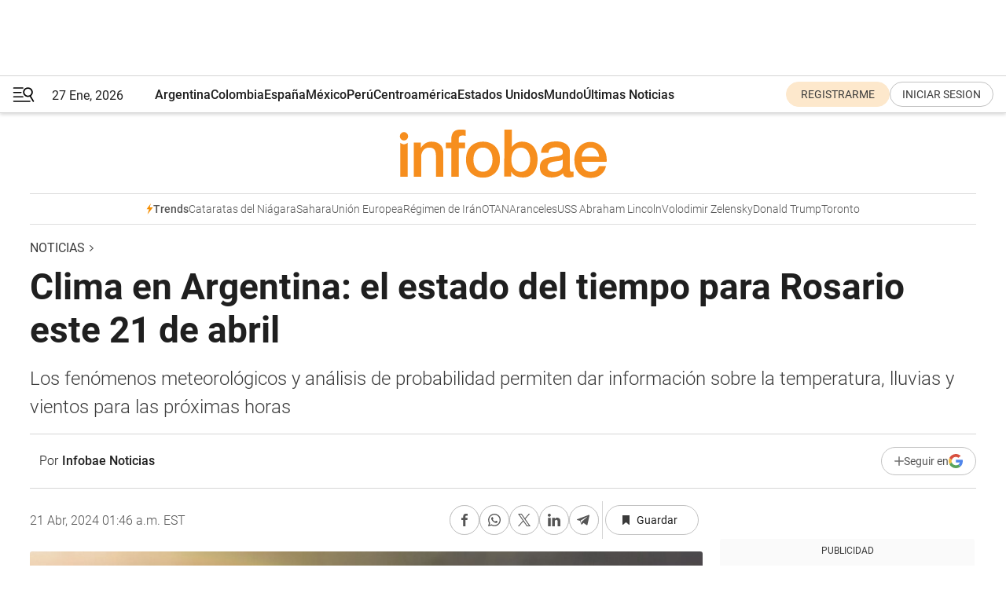

--- FILE ---
content_type: text/html; charset=utf-8
request_url: https://www.infobae.com/noticias/2024/04/21/clima-en-argentina-el-estado-del-tiempo-para-rosario-este-21-de-abril/
body_size: 37635
content:
<!DOCTYPE html><html lang="es" style="scroll-behavior:smooth"><head><meta charSet="UTF-8"/><meta name="MobileOptimized" content="width"/><meta name="HandheldFriendly" content="true"/><meta name="apple-mobile-web-app-capable" content="yes"/><meta name="apple-mobile-web-app-status-bar-style" content="blank-translucent"/><title>Clima en Argentina: el estado del tiempo para Rosario este 21 de abril - Infobae</title><meta name="title" content="Clima en Argentina: el estado del tiempo para Rosario este 21 de abril - Infobae"/><meta name="description" content="Los fenómenos meteorológicos y análisis de probabilidad permiten dar información sobre la temperatura, lluvias y vientos para las próximas horas"/><meta http-equiv="X-UA-Compatible" content="IE=edge,chrome=1"/><link rel="preload" as="font" type="font/woff2" crossorigin="" fetchpriority="high" href="https://www.infobae.com/assets/fonts/roboto-v30-latin-regular.woff2"/><link rel="preload" as="font" type="font/woff2" crossorigin="" fetchpriority="high" href="https://www.infobae.com/assets/fonts/roboto-v30-latin-300.woff2"/><link rel="preload" as="font" type="font/woff2" crossorigin="" fetchpriority="high" href="https://www.infobae.com/assets/fonts/roboto-v30-latin-500.woff2"/><link rel="preload" as="font" type="font/woff2" crossorigin="" fetchpriority="high" href="https://www.infobae.com/assets/fonts/roboto-v30-latin-700.woff2"/><link rel="preload" as="font" type="font/woff2" crossorigin="" fetchpriority="high" href="https://www.infobae.com/assets/fonts/roboto-v30-latin-italic.woff2"/><link rel="preload" as="font" type="font/woff2" crossorigin="" fetchpriority="high" href="https://www.infobae.com/assets/fonts/roboto-v30-latin-300italic.woff2"/><link rel="preload" as="font" type="font/woff2" crossorigin="" fetchpriority="high" href="https://www.infobae.com/assets/fonts/roboto-v30-latin-500italic.woff2"/><link rel="preload" as="font" type="font/woff2" crossorigin="" fetchpriority="high" href="https://www.infobae.com/assets/fonts/roboto-v30-latin-700italic.woff2"/><link rel="preload" href="/pf/resources/dist/infobae/css/main.css?d=3775" as="style"/><link rel="stylesheet" href="/pf/resources/dist/infobae/css/main.css?d=3775" media="screen, print"/><link rel="manifest" crossorigin="use-credentials" href="/pf/resources/manifest.json?d=3775"/><script type="application/javascript" id="polyfill-script">if(!Array.prototype.includes||!(window.Object && window.Object.assign)||!window.Promise||!window.Symbol||!window.fetch){document.write('<script type="application/javascript" src="/pf/dist/engine/polyfill.js?d=3775&mxId=00000000" defer=""><\/script>')}</script><script id="fusion-engine-react-script" type="application/javascript" src="/pf/dist/engine/react.js?d=3775&amp;mxId=00000000" defer=""></script><script id="fusion-engine-combinations-script" type="application/javascript" src="/pf/dist/components/combinations/default.js?d=3775&amp;mxId=00000000" defer=""></script><link rel="preconnect" href="https://sb.scorecardresearch.com/"/><link rel="preconnect" href="https://www.google-analytics.com/"/><link rel="preconnect" href="https://s.go-mpulse.net/"/><link rel="preconnect" href="https://fundingchoicesmessages.google.com/"/><link rel="preconnect" href="https://stats.g.doubleclick.net/"/><link rel="preconnect" href="https://www.googletagservices.com/"/><link id="fusion-template-styles" rel="stylesheet" type="text/css"/><link rel="preload" as="image" href="https://www.infobae.com/assets/images/logos/logo_infobae_naranja.svg"/><script src="/pf/resources/dist/infobae/js/main.js?d=3775" defer=""></script><script src="https://d1bl11pgu3tw3h.cloudfront.net/vendor/comscore/5.2.0/streamsense.min.js?org=infobae" defer=""></script><script src="https://sb.scorecardresearch.com/beacon.js" defer=""></script><script defer="">var _comscore = _comscore || []; _comscore.push({ c1: "2", c2: "8030908", options: { enableFirstPartyCookie: true, bypassUserConsentRequirementFor1PCookie: true } }); (function () { var s = document.createElement("script"), el = document.getElementsByTagName("script")[0]; s.async = true; s.src = "https://sb.scorecardresearch.com/cs/8030908/beacon.js"; el.parentNode.insertBefore(s, el); })();</script><script defer="">try{(function(i,s,o,g,r,a,m){i["GoogleAnalyticsObject"]=r;i[r]=i[r]||function(){(i[r].q=i[r].q||[]).push(arguments)},i[r].l=1*new Date;a=s.createElement(o),m=s.getElementsByTagName(o)[0];a.async=0;a.src=g;m.parentNode.insertBefore(a,m)})(window,document,"script","https://www.google-analytics.com/analytics.js","ga");ga("create","UA-759511-1","auto");ga("send","pageview");}catch(error){console.log("Error al inicializar gaScript:",error);}</script><script src="https://www.googletagmanager.com/gtag/js?id=G-Q2J791G3GV" async=""></script><script defer="">try{window.dataLayer = window.dataLayer || [];function gtag(){dataLayer.push(arguments);}gtag('js', new Date());gtag('config', 'G-Q2J791G3GV');}catch(error){console.log("Error al inicializar gaScript4:",error);}</script><script id="ebx" src="//applets.ebxcdn.com/ebx.js" async=""></script><script async="" src="https://functions.adnami.io/api/macro/adsm.macro.infobae.com.js"></script><script src="https://accounts.google.com/gsi/client" async="" defer=""></script><script>
  !function(e,o,n,i){if(!e){e=e||{},window.permutive=e,e.q=[];var t=function(){return([1e7]+-1e3+-4e3+-8e3+-1e11).replace(/[018]/g,function(e){return(e^(window.crypto||window.msCrypto).getRandomValues(new Uint8Array(1))[0]&15>>e/4).toString(16)})};e.config=i||{},e.config.apiKey=o,e.config.workspaceId=n,e.config.environment=e.config.environment||"production",(window.crypto||window.msCrypto)&&(e.config.viewId=t());for(var g=["addon","identify","track","trigger","query","segment","segments","ready","on","once","user","consent"],r=0;r<g.length;r++){var w=g[r];e[w]=function(o){return function(){var n=Array.prototype.slice.call(arguments,0);e.q.push({functionName:o,arguments:n})}}(w)}}}(window.permutive,"0cd2c32e-1a14-4e1f-96f0-a022c497b9cb","aa463839-b614-4c77-b5e9-6cdf10e1960c",{"consentRequired": true});
    window.googletag=window.googletag||{},window.googletag.cmd=window.googletag.cmd||[],window.googletag.cmd.push(function(){if(0===window.googletag.pubads().getTargeting("permutive").length){var e=window.localStorage.getItem("_pdfps");window.googletag.pubads().setTargeting("permutive",e?JSON.parse(e):[]);var o=window.localStorage.getItem("permutive-id");o&&(window.googletag.pubads().setTargeting("puid",o),window.googletag.pubads().setTargeting("ptime",Date.now().toString())),window.permutive.config.viewId&&window.googletag.pubads().setTargeting("prmtvvid",window.permutive.config.viewId),window.permutive.config.workspaceId&&window.googletag.pubads().setTargeting("prmtvwid",window.permutive.config.workspaceId)}});
    </script><script async="" src="https://a564e303-c351-48a1-b5d1-38585e343734.edge.permutive.app/aa463839-b614-4c77-b5e9-6cdf10e1960c-web.js"></script><script defer="">try{function classThemeChange(){const e=window.localStorage.getItem("theme"),a=document.querySelector("html");a.classList.contains("dark")||"dark"!==e||a.classList.add("dark"),a.classList.contains("dark")&&""===e&&a.classList.remove("dark")}window.addEventListener("themeChange",classThemeChange),classThemeChange();}catch(error){console.log("Error al inicializar themeJS:", error);}</script><script>try{(function(w,d,s,l,i){w[l]=w[l]||[];w[l].push({'gtm.start': new Date().getTime(),event:'gtm.js'});var f=d.getElementsByTagName(s)[0], j=d.createElement(s),dl=l!='dataLayer'?'&l='+l:'';j.async=true;j.src= 'https://www.googletagmanager.com/gtm.js?id='+i+dl;f.parentNode.insertBefore(j,f); })(window,document,'script','dataLayer','GTM-KTGQDC9');}catch(error){console.log("Error al inicializar gtmScript:",error);}</script><script>
  "undefined"!=typeof window&&(window.googlefc=window.googlefc||{},window.googlefc.callbackQueue=window.googlefc.callbackQueue||[],window.googlefc.callbackQueue.push({CONSENT_DATA_READY(){__tcfapi("addEventListener",2.2,(e,o)=>{if(o){console.log("Success getting consent data");let t=JSON.parse(localStorage.getItem("permutive-consent"));if(e?.gdprApplies){if(console.log("Country applies GDPR"),e?.eventStatus==="useractioncomplete"){console.log("First time modal");let n=e.purpose.consents["1"];n?(console.log("Consent accepted"),window.permutive.consent({opt_in:!0,token:"123"})):(console.log("Consent refused"),window.permutive.consent({opt_in:!1}))}else console.log("Consent already granted, skipping.")}else t?.opt_in?console.log("Consent already accepted for non-GDPR country, skipping."):(console.log("No previous consent found; automatically accepting consent."),window.permutive.consent({opt_in:!0,token:"123"}))}else console.error("Error getting consent data")})}}));
  </script><script defer="">try{!function(f,b,e,v,n,t,s) {if(f.fbq)return;n=f.fbq=function(){n.callMethod? n.callMethod.apply(n,arguments):n.queue.push(arguments)}; if(!f._fbq)f._fbq=n;n.push=n;n.loaded=!0;n.version='2.0'; n.queue=[];t=b.createElement(e);t.async=!0; t.src=v;s=b.getElementsByTagName(e)[0]; s.parentNode.insertBefore(t,s)}(window, document,'script', 'https://connect.facebook.net/en_US/fbevents.js'); fbq('init', '336383993555320'); fbq('track', 'PageView'); fbq('track', 'ViewContent');}catch(error){console.log("Error al inicializar facebookPixelRawCodeScript:",error);}</script><script src="https://cdn.onesignal.com/sdks/web/v16/OneSignalSDK.page.js" defer=""></script><script>const getCountry=(timeZone)=>{switch(timeZone){case 'America/Argentina/Buenos_Aires':case 'America/Argentina/Catamarca':case 'America/Argentina/ComodRivadavia':case 'America/Argentina/Cordoba':case 'America/Argentina/Jujuy':case 'America/Argentina/La_Rioja':case 'America/Argentina/Mendoza':case 'America/Argentina/Rio_Gallegos':case 'America/Argentina/Salta':case 'America/Argentina/San_Juan':case 'America/Argentina/San_Luis':case 'America/Argentina/Tucuman':case 'America/Argentina/Ushuaia':case 'America/Buenos_Aires':case 'America/Catamarca':case 'America/Cordoba':case 'America/Jujuy':case 'America/Mendoza':case 'America/Rosario':return'Argentina';case 'America/Bahia_Banderas':case 'America/Cancun':case 'America/Chihuahua':case 'America/Ciudad_Juarez':case 'America/Ensenada':case 'America/Hermosillo':case 'America/Matamoros':case 'America/Mazatlan':case 'America/Merida':case 'America/Mexico_City':case 'America/Monterrey':case 'America/Ojinaga':case 'America/Santa_Isabel':case 'America/Tijuana':case 'Mexico/BajaNorte':case 'Mexico/BajaSur':case 'Mexico/General':return'México';case 'Africa/Ceuta':case 'Atlantic/Canary':case 'Europe/Madrid':return'España';case 'America/Lima':return'Perú';case 'America/Bogota':return'Colombia';default:return'Otros'}};const country=getCountry(Intl.DateTimeFormat().resolvedOptions().timeZone);const getActionMessage=()=>{if(country==='Argentina'){return'Suscribite a nuestras notificaciones para recibir las últimas noticias de Argentina.'}
          if(country==='Otros'){return'Suscríbete a nuestras notificaciones para recibir las últimas noticias de todos los países.'}
          return'Suscríbete a nuestras notificaciones para recibir las últimas noticias de '+country+'.'};window.OneSignalDeferred=window.OneSignalDeferred||[];window.OneSignalDeferred.push(async(OneSignal)=>{await OneSignal.init({appId:'bef19c97-ed8d-479f-a038-e9d3da77d4c9',safari_web_id:'web.onesignal.auto.364542e4-0165-4e49-b6eb-0136f3f4eaa9',notifyButton:{enable:!1},allowLocalhostAsSecureOrigin:!0,serviceWorkerParam:{scope:'/'},serviceWorkerPath:'OneSignalSDKWorker.js',promptOptions:{slidedown:{prompts:[{type:'push',autoPrompt:!0,text:{actionMessage:getActionMessage(),acceptButton:'Suscribirse',cancelButton:'Después'},},],},},welcomeNotification:{title:'¡Bienvenido!',message:'Gracias por suscribirte a las notificaciones',url:'https://www.infobae.com/',},});OneSignal.User.addTag('region',country)})</script><link rel="dns-prefetch" href="https://sb.scorecardresearch.com/"/><link rel="dns-prefetch" href="https://www.google-analytics.com/"/><link rel="dns-prefetch" href="https://s.go-mpulse.net/"/><link rel="dns-prefetch" href="https://fundingchoicesmessages.google.com/"/><link rel="dns-prefetch" href="https://stats.g.doubleclick.net/"/><link rel="dns-prefetch" href="https://www.googletagservices.com/"/><meta name="viewport" content="width=device-width, initial-scale=1.0, user-scalable=yes, minimum-scale=0.5, maximum-scale=2.0"/><meta name="google-site-verification" content="DqMfuNB2bg-Ou_FEVXxZuzmDpPJ1ZVmOQVvwfJACGmM"/><link rel="canonical" href="https://www.infobae.com/noticias/2024/04/21/clima-en-argentina-el-estado-del-tiempo-para-rosario-este-21-de-abril/"/><link rel="amphtml" href="https://www.infobae.com/noticias/2024/04/21/clima-en-argentina-el-estado-del-tiempo-para-rosario-este-21-de-abril/?outputType=amp-type"/><meta property="keywords" content="Clima,Rosario,Argentina,Noticias"/><meta name="robots" content="index, follow"/><meta name="googlebot" content="index, follow"/><meta name="robots" content="max-image-preview:large"/><meta name="distribution" content="global"/><meta name="rating" content="general"/><meta name="language" content="es_ES"/><link rel="alternate" type="application/rss+xml" title="RSS de Noticias - Infobae" href="https://www.infobae.com/arc/outboundfeeds/rss/category/noticias/"/><meta name="news_keywords" content="Clima,Rosario,Argentina,Noticias"/><meta property="article:section" content="Noticias"/><meta property="article:published_time" content="2024-04-21T05:46:04.192Z"/><meta property="article:tag" content="Clima"/><meta property="article:tag" content="Rosario"/><meta property="article:tag" content="Argentina"/><meta property="article:tag" content="Noticias"/><meta property="article:opinion" content="false"/><meta name="twitter:card" content="summary_large_image"/><meta name="twitter:creator" content="@infobae"/><meta name="twitter:description" content="Los fenómenos meteorológicos y análisis de probabilidad permiten dar información sobre la temperatura, lluvias y vientos para las próximas horas"/><meta name="twitter:image" content="https://www.infobae.com/resizer/v2/IV7JBMSUIREVVOC7DLZHZOW7RA.jpg?auth=114fb68d465d8e5efb4e22604d9f5a95ebcf6a07041d3d98e277ea59ea209a56&amp;smart=true&amp;width=1024&amp;height=512&amp;quality=85"/><meta name="twitter:site" content="@infobae"/><meta name="twitter:title" content="Clima en Argentina: el estado del tiempo para Rosario este 21 de abril"/><meta property="twitter:domain" content="infobae.com"/><meta property="twitter:url" content="https://www.infobae.com/noticias/2024/04/21/clima-en-argentina-el-estado-del-tiempo-para-rosario-este-21-de-abril/"/><meta property="og:title" content="Clima en Argentina: el estado del tiempo para Rosario este 21 de abril"/><meta property="og:description" content="Los fenómenos meteorológicos y análisis de probabilidad permiten dar información sobre la temperatura, lluvias y vientos para las próximas horas"/><meta property="og:url" content="https://www.infobae.com/noticias/2024/04/21/clima-en-argentina-el-estado-del-tiempo-para-rosario-este-21-de-abril/"/><meta property="og:type" content="article"/><meta property="og:site_name" content="infobae"/><meta property="og:locale" content="es_LA"/><meta property="og:image" itemProp="image" content="https://www.infobae.com/resizer/v2/IV7JBMSUIREVVOC7DLZHZOW7RA.jpg?auth=114fb68d465d8e5efb4e22604d9f5a95ebcf6a07041d3d98e277ea59ea209a56&amp;smart=true&amp;width=1200&amp;height=630&amp;quality=85"/><meta property="og:image:width" content="1200"/><meta property="og:image:height" content="630"/><meta property="fb:app_id" content="907935373302455"/><meta property="fb:pages" content="34839376970"/><meta property="fb:pages" content="436205896728888"/><meta property="fb:pages" content="142361755806396"/><meta name="isDFP" content="true"/><meta name="dfpPageType" content="nota"/><meta name="dfp_path" content="infobae/noticias"/><meta property="article:publisher" content="https://www.facebook.com/infobae"/><script type="application/ld+json">{"@context":"https://schema.org","@type":"NewsMediaOrganization","name":"Infobae","description":"El sitio de noticias en español más leído en el mundo. Con redacciones en Ciudad de México, Madrid, Bogotá, Lima y Buenos Aires; y corresponsales en las principales ciudades del mundo.","email":"contacto@infobae.com","url":"https://www.infobae.com","sameAs":["https://www.facebook.com/Infobae/","https://www.youtube.com/@Infobae","https://x.com/infobae","https://es.wikipedia.org/wiki/Infobae","https://whatsapp.com/channel/0029Va9TEIjLdQefbAqn7T1g"],"logo":{"@type":"ImageObject","url":"https://www.infobae.com/resizer/v2/NCYGYV4JW5CQHKEULJMKQU6MZU.png?auth=31eb621d6ad5fda030d6c893a4efe3120a76cc8178216c9c9a07fd3dd89a360f&width=255&height=60&quality=90","height":60,"width":255}}</script><script type="application/ld+json">{"@context":"https://schema.org","@type":"BreadcrumbList","itemListElement":[{"@type":"ListItem","position":1,"item":{"@id":"https://infobae.com","name":"Infobae"}},{"@type":"ListItem","position":2,"item":{"@id":"https://infobae.com/noticias","name":"Noticias"}}]}</script><script type="application/ld+json">{"@context":"https://schema.org","@type":"NewsArticle","headline":"Clima en Argentina: el estado del tiempo para Rosario este 21 de abril","description":"Los fenómenos meteorológicos y análisis de probabilidad permiten dar información sobre la temperatura, lluvias y vientos para las próximas horas","articleBody":"Primavera, verano, otoño o invierno, en la actualidad no importa qué estación del año sea, ante el reciente cambio climático que hace que una tarde de sol abrazador cambie en un abrir y cerrar de ojos en una tormenta. El buscar el clima se ha convertido en un hábito entre muchas personas para saber qué ropa ponerse, qué calzado elegir, planear un viaje o decidir si cargar o no con un paraguas. A continuación presentamos el estado del tiempo en Rosario para este domingo. Sin importar si se aprovechará el día para dar un paseo o simplemente ir a la oficina a trabajar, conocer el clima que habrá en las próximas horas puede ayudar a evitar mojarse en la lluvia o cargar innecesariamente un paraguas y abrigo. Para este domingo, se prevé que en Rosario habrá un 47% de posibilidad de lluvia, así como una temperatura máxima de 22 centígrados y una mínima de 18°. La nubosidad será del 98% y por la noche habrá una probabilidad del 61% de lluvias. ¿Cómo es el clima en Rosario? Conocida como la “Cuna de la Bandera Argentina”, Rosario es también la tercera más poblada del país después de Buenos Aires y Córdoba. Los meses del año más templados para realizar una visita son diciembre, enero y febrero. Durante el año, el clima en la capital registra temperaturas entre los 6 °C a 31 °C. Febrero es considerado el mes con más lluvia, mientras que julio es elque registra menos precipitaciones. De acuerdo con reportes del Servicio Meteorológico Nacional, 2021 es considerado uno de los más cálidos en el país. “Si analizamos con detalle cómo se comportó esta variable en las distintas regiones del país, hay que destacar los valores de Patagonia, región dónde es muy posible que este año sí sea el más caluroso y seco desde 1961. En general, se registraron valores entre 0.5 y 2 °C más elevados que el promedio estadístico. Por otro lado, hacia el norte del paralelo 35, las temperaturas fueron muy cercanas a las normales”, señala el informe “Clima en Argentina: datos y resumen de lo que pasó en el 2021”. El mismo reporte añade que a lo largo de ese año solo hubo tres meses que cerraron con temperaturas levemente inferiores a las normales en el país: enero, mayo y junio. El resto de los meses fueron cálidos “y es necesario remarcar las anomalías extremadamente cálidas que se registraron en abril y septiembre”.","url":"https://www.infobae.com/noticias/2024/04/21/clima-en-argentina-el-estado-del-tiempo-para-rosario-este-21-de-abril/","dateCreated":"2024-04-21T05:45:53Z","dateModified":"2024-04-21T05:46:04Z","datePublished":"2024-04-21T05:46:04Z","mainEntityOfPage":{"@type":"WebPage","@id":"https://www.infobae.com/noticias/2024/04/21/clima-en-argentina-el-estado-del-tiempo-para-rosario-este-21-de-abril/"},"articleSection":"Noticias","creator":{"@type":"Person","name":"Infobae Noticias","url":"https://www.infobae.com"},"keywords":"Clima,Rosario,Argentina,Noticias","isAccessibleForFree":true,"copyrightYear":2024,"copyrightHolder":{"@type":"Organization","name":"Infobae","url":"https://www.infobae.com"},"inLanguage":"es-AR","contentLocation":{"@type":"Place","name":"Argentina"},"publisher":{"@type":"Organization","name":"infobae","logo":{"@type":"ImageObject","url":"https://www.infobae.com/resizer/v2/NCYGYV4JW5CQHKEULJMKQU6MZU.png?auth=31eb621d6ad5fda030d6c893a4efe3120a76cc8178216c9c9a07fd3dd89a360f&width=255&height=60&quality=90","height":60,"width":255}},"author":{"@type":"Person","name":"Infobae Noticias","url":"https://www.infobae.com"},"image":[{"@type":"ImageObject","url":"https://www.infobae.com/resizer/v2/IV7JBMSUIREVVOC7DLZHZOW7RA.jpg?auth=114fb68d465d8e5efb4e22604d9f5a95ebcf6a07041d3d98e277ea59ea209a56&smart=true&width=1200&height=675&quality=85","width":1200,"height":675},{"@type":"ImageObject","url":"https://www.infobae.com/resizer/v2/IV7JBMSUIREVVOC7DLZHZOW7RA.jpg?auth=114fb68d465d8e5efb4e22604d9f5a95ebcf6a07041d3d98e277ea59ea209a56&smart=true&width=1200&height=900&quality=85","width":1200,"height":900},{"@type":"ImageObject","url":"https://www.infobae.com/resizer/v2/IV7JBMSUIREVVOC7DLZHZOW7RA.jpg?auth=114fb68d465d8e5efb4e22604d9f5a95ebcf6a07041d3d98e277ea59ea209a56&smart=true&width=1200&height=1200&quality=85","width":1200,"height":1200}]}</script><link rel="shortcut icon" type="image/x-icon" href="/pf/resources/favicon/favicon-32x32.png?d=3775"/><link rel="icon" sizes="16x16" type="image/png" href="/pf/resources/favicon/favicon-16x16.png?d=3775"/><link rel="icon" type="image/png" sizes="32x32" href="/pf/resources/favicon/favicon-32x32.png?d=3775"/><link rel="apple-touch-icon" href="/pf/resources/favicon/apple-touch-icon.png?d=3775"/><link rel="apple-touch-icon-precomposed" href="/pf/resources/favicon/apple-touch-icon-precomposed.png?d=3775"/><link rel="apple-touch-icon-120x120" href="/pf/resources/favicon/apple-touch-icon-120x120.png?d=3775"/><link rel="apple-touch-icon-120x120-precomposed" href="/pf/resources/favicon/apple-touch-icon-120x120-precomposed.png?d=3775"/><link rel="apple-touch-icon-152x152" href="/pf/resources/favicon/apple-touch-icon-152x152.png?d=3775"/><link rel="apple-touch-icon-152x152-precomposed" href="/pf/resources/favicon/apple-touch-icon-152x152-precomposed.png?d=3775"/><link rel="shortcut icon" sizes="192x192" href="/pf/resources/favicon/android-chrome-192x192.png?d=3775"/><link rel="shortcut icon" sizes="512x512" href="/pf/resources/favicon/android-chrome-512x512.png?d=3775"/><script async="" src="https://www.google.com/adsense/search/ads.js"></script><script>
        (function(g,o){
          g[o] = g[o] || function () {
            (g[o]['q'] = g[o]['q'] || []).push(arguments)
          }, g[o]['t'] = 1 * new Date
        })(window,'_googCsa');
      </script>
<script>(window.BOOMR_mq=window.BOOMR_mq||[]).push(["addVar",{"rua.upush":"false","rua.cpush":"true","rua.upre":"false","rua.cpre":"true","rua.uprl":"false","rua.cprl":"false","rua.cprf":"false","rua.trans":"SJ-620f4452-8830-47c1-b853-1ca526d59664","rua.cook":"false","rua.ims":"false","rua.ufprl":"false","rua.cfprl":"true","rua.isuxp":"false","rua.texp":"norulematch","rua.ceh":"false","rua.ueh":"false","rua.ieh.st":"0"}]);</script>
                              <script>!function(e){var n="https://s.go-mpulse.net/boomerang/";if("False"=="True")e.BOOMR_config=e.BOOMR_config||{},e.BOOMR_config.PageParams=e.BOOMR_config.PageParams||{},e.BOOMR_config.PageParams.pci=!0,n="https://s2.go-mpulse.net/boomerang/";if(window.BOOMR_API_key="C7HNE-7B57D-WM7L2-K2VFG-FX3EW",function(){function e(){if(!o){var e=document.createElement("script");e.id="boomr-scr-as",e.src=window.BOOMR.url,e.async=!0,i.parentNode.appendChild(e),o=!0}}function t(e){o=!0;var n,t,a,r,d=document,O=window;if(window.BOOMR.snippetMethod=e?"if":"i",t=function(e,n){var t=d.createElement("script");t.id=n||"boomr-if-as",t.src=window.BOOMR.url,BOOMR_lstart=(new Date).getTime(),e=e||d.body,e.appendChild(t)},!window.addEventListener&&window.attachEvent&&navigator.userAgent.match(/MSIE [67]\./))return window.BOOMR.snippetMethod="s",void t(i.parentNode,"boomr-async");a=document.createElement("IFRAME"),a.src="about:blank",a.title="",a.role="presentation",a.loading="eager",r=(a.frameElement||a).style,r.width=0,r.height=0,r.border=0,r.display="none",i.parentNode.appendChild(a);try{O=a.contentWindow,d=O.document.open()}catch(_){n=document.domain,a.src="javascript:var d=document.open();d.domain='"+n+"';void(0);",O=a.contentWindow,d=O.document.open()}if(n)d._boomrl=function(){this.domain=n,t()},d.write("<bo"+"dy onload='document._boomrl();'>");else if(O._boomrl=function(){t()},O.addEventListener)O.addEventListener("load",O._boomrl,!1);else if(O.attachEvent)O.attachEvent("onload",O._boomrl);d.close()}function a(e){window.BOOMR_onload=e&&e.timeStamp||(new Date).getTime()}if(!window.BOOMR||!window.BOOMR.version&&!window.BOOMR.snippetExecuted){window.BOOMR=window.BOOMR||{},window.BOOMR.snippetStart=(new Date).getTime(),window.BOOMR.snippetExecuted=!0,window.BOOMR.snippetVersion=12,window.BOOMR.url=n+"C7HNE-7B57D-WM7L2-K2VFG-FX3EW";var i=document.currentScript||document.getElementsByTagName("script")[0],o=!1,r=document.createElement("link");if(r.relList&&"function"==typeof r.relList.supports&&r.relList.supports("preload")&&"as"in r)window.BOOMR.snippetMethod="p",r.href=window.BOOMR.url,r.rel="preload",r.as="script",r.addEventListener("load",e),r.addEventListener("error",function(){t(!0)}),setTimeout(function(){if(!o)t(!0)},3e3),BOOMR_lstart=(new Date).getTime(),i.parentNode.appendChild(r);else t(!1);if(window.addEventListener)window.addEventListener("load",a,!1);else if(window.attachEvent)window.attachEvent("onload",a)}}(),"".length>0)if(e&&"performance"in e&&e.performance&&"function"==typeof e.performance.setResourceTimingBufferSize)e.performance.setResourceTimingBufferSize();!function(){if(BOOMR=e.BOOMR||{},BOOMR.plugins=BOOMR.plugins||{},!BOOMR.plugins.AK){var n="true"=="true"?1:0,t="",a="ck6q3qax2fpes2lyx2aa-f-bd4db8c42-clientnsv4-s.akamaihd.net",i="false"=="true"?2:1,o={"ak.v":"39","ak.cp":"619111","ak.ai":parseInt("650669",10),"ak.ol":"0","ak.cr":8,"ak.ipv":4,"ak.proto":"h2","ak.rid":"234b638f","ak.r":52356,"ak.a2":n,"ak.m":"dscr","ak.n":"ff","ak.bpcip":"18.189.13.0","ak.cport":52366,"ak.gh":"23.52.107.122","ak.quicv":"","ak.tlsv":"tls1.3","ak.0rtt":"","ak.0rtt.ed":"","ak.csrc":"-","ak.acc":"","ak.t":"1769520768","ak.ak":"hOBiQwZUYzCg5VSAfCLimQ==qfkhXl9+Xra+2Ia1jCi8bmBBm4IPYfxG+tJyVgz5Ce0Z9IIiGv6J7nfv+yHhphCurdNAqGuVxo/GEJi2PwnUXVmJzU8/9v7/ktJu+D1HZDW5wkr1QEc1gf/tRIqaKjL157hBfQMLSh3fFxcTPydMc+NkxP2Ue8PBgVAoPKZ2fhFGYweMv9U9GO+z2h9GJKaRWMD1Se7Nx/gb4LLJ0QayjNyOUyITAMWBxEqaKkAj1pBPmTyT0/iHtxyDtOtqCM6zZb0wbXh/VUFOKuWmhfrYQzBxAcB7EeIhq4RMoknnWIBVy8Rl5x7xG4spxiTzu2ASJPqdn3+PfVNavohSNa9TBpGDLiBu6LCiIo4EwN6195BDrvkvFP2q/588lxumqF30PbR6qfIM14OA232n9g+o2eQU7SDAYWt32Z0Xyq4Z8TI=","ak.pv":"136","ak.dpoabenc":"","ak.tf":i};if(""!==t)o["ak.ruds"]=t;var r={i:!1,av:function(n){var t="http.initiator";if(n&&(!n[t]||"spa_hard"===n[t]))o["ak.feo"]=void 0!==e.aFeoApplied?1:0,BOOMR.addVar(o)},rv:function(){var e=["ak.bpcip","ak.cport","ak.cr","ak.csrc","ak.gh","ak.ipv","ak.m","ak.n","ak.ol","ak.proto","ak.quicv","ak.tlsv","ak.0rtt","ak.0rtt.ed","ak.r","ak.acc","ak.t","ak.tf"];BOOMR.removeVar(e)}};BOOMR.plugins.AK={akVars:o,akDNSPreFetchDomain:a,init:function(){if(!r.i){var e=BOOMR.subscribe;e("before_beacon",r.av,null,null),e("onbeacon",r.rv,null,null),r.i=!0}return this},is_complete:function(){return!0}}}}()}(window);</script></head><body class="nd-body"><noscript><img src="https://sb.scorecardresearch.com/p?c1=2&amp;c2=8030908&amp;cv=4.4.0&amp;cj=1"/></noscript><noscript><iframe src="https://www.googletagmanager.com/ns.html?id=GTM-KTGQDC9" height="0" width="0" style="display:none;visibility:hidden"></iframe></noscript><noscript><img height="1" width="1" style="display:none" src="https://www.facebook.com/tr?id=336383993555320&ev=PageView&noscript=1"/></noscript><div id="fusion-app" class="fusion-app | infobae grid"><div class="article-right-rail-centered "><div class="article-right-rail-centered-layout "><nav><div style="position:relative"><div class="masthead-navbar " id="mastheadnavbar"><div class="site-header" id="siteheader"><div class="sticky-navbar-ad-container"><div class="top_banner_970x80 ad-wrapper"><div class="dfpAd ad-top-banner"><div id="infobae/noticias/nota/top_banner_970x80" class="infobae/noticias/nota/top_banner_970x80 arcad"></div></div></div></div><div class="sectionnav-container"><span aria-label="Menu" class="hamburger hamburger-wrapper close" role="button" tabindex="-1"><svg viewBox="0 0 28 20" id="hamburger-icon" xmlns="http://www.w3.org/2000/svg" class="hamburger-icon" data-name="hamburger-icon" fill=""><path d="M27.8061 18.2936L23.9009 11.7199C26.6545 9.62581 27.2345 5.75713 25.1799 2.96266C23.0598 0.111715 18.9446 -0.552677 15.9985 1.50445C14.5751 2.49996 13.6279 3.97419 13.3517 5.66252C13.0628 7.34757 13.4737 9.04405 14.498 10.4274C16.2587 12.8169 19.499 13.7133 22.2858 12.6261L26.1944 19.1875C26.3514 19.4517 26.5513 19.6089 26.7784 19.668C26.9927 19.7238 27.2342 19.6816 27.4707 19.5593C28.2062 19.1465 28.0218 18.6387 27.8221 18.2846L27.8061 18.2936ZM24.3917 7.88058C24.0673 9.0572 23.2806 10.0477 22.1932 10.6578C21.1218 11.259 19.8172 11.4316 18.6191 11.1196C16.1094 10.466 14.6138 7.94849 15.2862 5.50947C15.9587 3.07045 18.5492 1.61694 21.0589 2.27047C23.5686 2.92401 25.0642 5.44156 24.3917 7.88058Z" fill=""></path><path d="M0 1.129C0 0.675362 0.371315 0.307617 0.829355 0.307617H12.9866C13.4446 0.307617 13.8159 0.675362 13.8159 1.129C13.8159 1.58264 13.4446 1.95038 12.9866 1.95038H0.829355C0.371315 1.95038 0 1.58264 0 1.129ZM0 7.04295C0 6.58931 0.371315 6.22157 0.829355 6.22157H10.5951C11.0531 6.22157 11.4245 6.58931 11.4245 7.04295C11.4245 7.49659 11.0531 7.86433 10.5951 7.86433H0.829355C0.371315 7.86433 0 7.49659 0 7.04295ZM0 12.9569C0 12.5033 0.371315 12.1355 0.829355 12.1355H12.9866C13.4446 12.1355 13.8159 12.5033 13.8159 12.9569C13.8159 13.4105 13.4446 13.7783 12.9866 13.7783H0.829355C0.371315 13.7783 0 13.4105 0 12.9569ZM0 18.8709C0 18.4172 0.371315 18.0495 0.829355 18.0495H22.4792C22.9372 18.0495 23.3086 18.4172 23.3086 18.8709C23.3086 19.3245 22.9372 19.6922 22.4792 19.6922H0.829355C0.371315 19.6922 0 19.3245 0 18.8709Z" fill=""></path></svg></span><a aria-label="infobae" class="site-logo" href="https://www.infobae.com/"><span class="site-logo"><img alt="Infobae" class="logo-image" height="25px" src="https://www.infobae.com/assets/images/logos/logo_infobae_naranja.svg" width="105px" fetchpriority="high" loading="eager"/></span></a><p class="date-info">27 Ene, 2026</p><div class="login-register-container"></div></div></div><nav class="content side-menu" id="side-menu" style="top:undefinedpx;height:calc(100vh - undefinedpx)"><div class="side-menu-sticky-items"><div class="queryly_searchicon_img"><label for="queryly_toggle" id="queryly-label"><button>Buscar en todo el sitio<svg id="search-icon" data-name="search-icon" xmlns="http://www.w3.org/2000/svg" viewBox="0 0 30 30"><path d="M20.35,17.59a10.43,10.43,0,1,0-3.21,3l7.7,7.65a2.19,2.19,0,1,0, 3.17-3l-.08-.07Zm-8.53.72a6.74,6.74,0,1,1,6.74-6.75,6.74,6.74,0,0,1-6.74,6.75Zm0,0"></path></svg></button></label></div></div><div class="dropdown"><div id="dropdown-item-ctn0" class="dropdown-item-ctn"><a class="item non-bold" href="https://www.infobae.com/?noredirect" rel="noopener noreferrer">Argentina</a></div><div id="dropdown-body0" class="dropdown-body"></div></div><div class="dropdown"><div id="dropdown-item-ctn2" class="dropdown-item-ctn"><a class="item non-bold" href="https://www.infobae.com/colombia/" rel="noopener noreferrer">Colombia</a></div><div id="dropdown-body2" class="dropdown-body"></div></div><div class="dropdown"><div id="dropdown-item-ctn4" class="dropdown-item-ctn"><a class="item non-bold" href="https://www.infobae.com/espana/" rel="noopener noreferrer">España</a></div><div id="dropdown-body4" class="dropdown-body"></div></div><div class="dropdown"><div id="dropdown-item-ctn6" class="dropdown-item-ctn"><a class="item non-bold" href="https://www.infobae.com/mexico/" rel="noopener noreferrer">México</a></div><div id="dropdown-body6" class="dropdown-body"></div></div><div class="dropdown"><div id="dropdown-item-ctn8" class="dropdown-item-ctn"><a class="item non-bold" href="https://www.infobae.com/peru/" rel="noopener noreferrer">Perú</a></div><div id="dropdown-body8" class="dropdown-body"></div></div><div class="dropdown"><div id="dropdown-item-ctn10" class="dropdown-item-ctn"><a class="item non-bold" href="https://www.infobae.com/centroamerica/" rel="noopener noreferrer">Centroamérica</a></div><div id="dropdown-body10" class="dropdown-body"></div></div><div class="dropdown"><div id="dropdown-item-ctn12" class="dropdown-item-ctn"><a class="item non-bold" href="https://www.infobae.com/estados-unidos/" rel="noopener noreferrer">Estados Unidos</a></div><div id="dropdown-body12" class="dropdown-body"></div></div><div class="dropdown"><div id="dropdown-item-ctn14" class="dropdown-item-ctn"><a class="item" href="https://www.infobae.com/america/" rel="noopener noreferrer">Mundo</a><div aria-label="Menu Item" class="icon-dropdown" role="button" tabindex="-1"><svg id="down-icon0" width="12" height="12" viewBox="0 0 12 8" fill="none" xmlns="http://www.w3.org/2000/svg" class="icon-drop "><path d="M-9.87742e-07 1.167C-9.69427e-07 0.748023 0.335182 0.41284 0.754162 0.41284C0.969636 0.41284 1.17314 0.496636 1.31679 0.652256L5.98541 5.72789L10.654 0.652257C10.9294 0.341015 11.4082 0.293132 11.7314 0.568461C12.0546 0.84379 12.0905 1.32262 11.8152 1.64584C11.8032 1.65781 11.7913 1.68175 11.7793 1.69372L6.54804 7.36789C6.26074 7.67913 5.78191 7.6911 5.47067 7.41577C5.4587 7.4038 5.44673 7.39183 5.42278 7.36789L0.203504 1.68175C0.071824 1.5381 -9.96114e-07 1.35853 -9.87742e-07 1.167Z" fill="#9B9B9B"></path></svg></div></div><div id="dropdown-body14" class="dropdown-body"><a class="dropdown-item" href="https://www.infobae.com/venezuela/"><span class="dropdown-submenu">Venezuela</span></a><a class="dropdown-item" href="https://www.infobae.com/economist/"><span class="dropdown-submenu">The economist</span></a><a class="dropdown-item" href="https://www.infobae.com/wapo/"><span class="dropdown-submenu">The Washington Post</span></a><a class="dropdown-item" href="https://www.infobae.com/america/realeza/"><span class="dropdown-submenu">Realeza</span></a><a class="dropdown-item" href="https://www.infobae.com/america/opinion/"><span class="dropdown-submenu">Opinión</span></a></div></div><div class="dropdown"><div id="dropdown-item-ctn16" class="dropdown-item-ctn"><a class="item non-bold" href="https://www.infobae.com/ultimas-noticias-america/" rel="noopener noreferrer">Últimas Noticias</a></div><div id="dropdown-body16" class="dropdown-body"></div></div><div class="dropdown"><div id="dropdown-item-ctn18" class="dropdown-item-ctn"><a class="item non-bold" href="https://www.infobae.com/entretenimiento/" rel="noopener noreferrer">Entretenimiento</a></div><div id="dropdown-body18" class="dropdown-body"></div></div><div class="dropdown"><div id="dropdown-item-ctn20" class="dropdown-item-ctn"><a class="item non-bold" href="https://www.infobae.com/deportes/" rel="noopener noreferrer">Deportes</a></div><div id="dropdown-body20" class="dropdown-body"></div></div><div class="dropdown"><div id="dropdown-item-ctn22" class="dropdown-item-ctn"><a class="item" href="https://www.infobae.com/tendencias/" rel="noopener noreferrer">Tendencias</a><div aria-label="Menu Item" class="icon-dropdown" role="button" tabindex="-1"><svg id="down-icon0" width="12" height="12" viewBox="0 0 12 8" fill="none" xmlns="http://www.w3.org/2000/svg" class="icon-drop "><path d="M-9.87742e-07 1.167C-9.69427e-07 0.748023 0.335182 0.41284 0.754162 0.41284C0.969636 0.41284 1.17314 0.496636 1.31679 0.652256L5.98541 5.72789L10.654 0.652257C10.9294 0.341015 11.4082 0.293132 11.7314 0.568461C12.0546 0.84379 12.0905 1.32262 11.8152 1.64584C11.8032 1.65781 11.7913 1.68175 11.7793 1.69372L6.54804 7.36789C6.26074 7.67913 5.78191 7.6911 5.47067 7.41577C5.4587 7.4038 5.44673 7.39183 5.42278 7.36789L0.203504 1.68175C0.071824 1.5381 -9.96114e-07 1.35853 -9.87742e-07 1.167Z" fill="#9B9B9B"></path></svg></div></div><div id="dropdown-body22" class="dropdown-body"><a class="dropdown-item" href="https://www.infobae.com/tendencias/estar-mejor/"><span class="dropdown-submenu">Estar Mejor</span></a></div></div><div class="dropdown"><div id="dropdown-item-ctn24" class="dropdown-item-ctn"><a class="item non-bold" href="https://www.infobae.com/tecno/" rel="noopener noreferrer">Tecno</a></div><div id="dropdown-body24" class="dropdown-body"></div></div><div class="dropdown"><div id="dropdown-item-ctn26" class="dropdown-item-ctn"><a class="item non-bold" href="https://www.infobae.com/cultura/" rel="noopener noreferrer">Cultura</a></div><div id="dropdown-body26" class="dropdown-body"></div></div><div class="dropdown"><div id="dropdown-item-ctn28" class="dropdown-item-ctn"><a class="item non-bold" href="https://www.infobae.com/malditos-nerds/" rel="noopener noreferrer">Malditos Nerds</a></div><div id="dropdown-body28" class="dropdown-body"></div></div><div class="dropdown"><div id="dropdown-item-ctn30" class="dropdown-item-ctn"><a class="item non-bold" href="https://www.infobae.com/virales/" rel="noopener noreferrer">Virales</a></div><div id="dropdown-body30" class="dropdown-body"></div></div><div class="dropdown"><div id="dropdown-item-ctn32" class="dropdown-item-ctn"><a class="item non-bold" href="https://www.infobae.com/salud/" rel="noopener noreferrer">Salud</a></div><div id="dropdown-body32" class="dropdown-body"></div></div><div class="dropdown"><div id="dropdown-item-ctn34" class="dropdown-item-ctn"><a class="item non-bold" href="https://www.infobae.com/podcasts/" rel="noopener noreferrer">Podcasts</a></div><div id="dropdown-body34" class="dropdown-body"></div></div><div class="dark-mode-btn "><div class="dark-mode-btn__container "><div class="dark-mode-btn__toggler "><div class="dark-mode-btn__circle "></div><svg class="light-icon" width="12" height="12" viewBox="0 0 12 12" fill="none" xmlns="http://www.w3.org/2000/svg"><path d="M12 6.10608C11.8953 6.34856 11.7107 6.445 11.4462 6.43122C11.2092 6.41745 10.9722 6.43122 10.738 6.42847C10.4762 6.42847 10.2861 6.24385 10.2861 6.00137C10.2861 5.75614 10.4762 5.57703 10.738 5.57428C10.975 5.57428 11.2119 5.5853 11.4462 5.57152C11.7107 5.55499 11.8925 5.65418 12 5.89666V6.11159V6.10608Z" fill="#1F1F1F"></path><path d="M5.89114 12C5.64866 11.8953 5.55222 11.7107 5.566 11.4462C5.57978 11.2092 5.566 10.9722 5.56876 10.738C5.56876 10.4762 5.75337 10.2861 5.99585 10.2861C6.23833 10.2861 6.42295 10.4762 6.42295 10.738C6.42295 10.975 6.41192 11.2119 6.4257 11.4462C6.44223 11.7107 6.34304 11.8925 6.10056 12H5.88563H5.89114Z" fill="#1F1F1F"></path><path d="M5.99859 2.57084C7.89158 2.57084 9.43188 4.11389 9.42636 6.00414C9.42361 7.88887 7.88331 9.42642 5.99859 9.42642C4.10835 9.42642 2.5653 7.88336 2.57081 5.99036C2.57357 4.10563 4.11386 2.56808 5.99859 2.56808V2.57084ZM6.00685 3.42778C4.5878 3.42503 3.43051 4.57681 3.42775 5.99036C3.425 7.40942 4.57678 8.56672 5.99032 8.56947C7.40938 8.57223 8.56666 7.42045 8.56942 6.00414C8.57218 4.58508 7.4204 3.42778 6.0041 3.42503L6.00685 3.42778Z" fill="#1F1F1F"></path><path d="M6.42851 0.856948C6.42851 0.994721 6.42851 1.13249 6.42851 1.27302C6.423 1.52377 6.24114 1.7139 6.00417 1.7139C5.7672 1.7139 5.57708 1.52652 5.57432 1.27853C5.57157 0.997476 5.57157 0.716419 5.57432 0.435362C5.57432 0.184616 5.76445 0 6.00417 0C6.23563 0 6.423 0.187371 6.42851 0.429852C6.43127 0.573135 6.42851 0.716419 6.42851 0.856948Z" fill="#1F1F1F"></path><path d="M0.851433 6.4285C0.713661 6.4285 0.575889 6.4285 0.435361 6.4285C0.18737 6.42299 0 6.23562 0 5.9959C0 5.75617 0.18737 5.57431 0.440872 5.57155C0.716416 5.5688 0.994717 5.57155 1.27026 5.57155C1.52101 5.57155 1.71113 5.75893 1.71389 5.9959C1.71389 6.23838 1.52652 6.42575 1.26475 6.4285C1.12698 6.4285 0.989206 6.4285 0.848678 6.4285H0.851433Z" fill="#1F1F1F"></path><path d="M1.6312 2.11615C1.63671 1.88745 1.71662 1.75519 1.87368 1.67804C2.03074 1.60088 2.19607 1.60915 2.32558 1.72763C2.52672 1.90949 2.71961 2.10238 2.90422 2.30352C3.05301 2.4661 3.03097 2.7196 2.87667 2.87391C2.7196 3.02821 2.46886 3.05025 2.30629 2.90146C2.1079 2.72235 1.92053 2.52947 1.73867 2.33384C1.67805 2.26495 1.65325 2.163 1.63396 2.11891L1.6312 2.11615Z" fill="#1F1F1F"></path><path d="M9.8865 1.63127C10.1152 1.63953 10.2475 1.71944 10.3246 1.8765C10.4018 2.03632 10.388 2.19889 10.2695 2.32564C10.0877 2.52679 9.89477 2.71967 9.69362 2.90153C9.52829 3.05033 9.27755 3.02553 9.12324 2.86847C8.96894 2.71141 8.9524 2.46066 9.1012 2.29809C9.28306 2.10245 9.47319 1.91232 9.66882 1.73322C9.73495 1.6726 9.83966 1.65055 9.8865 1.63127Z" fill="#1F1F1F"></path><path d="M1.63124 9.87282C1.65604 9.82597 1.69186 9.71576 1.7635 9.6386C1.92332 9.4595 2.09691 9.29141 2.27326 9.12609C2.44961 8.95525 2.70587 8.96076 2.87395 9.12609C3.04203 9.29141 3.04754 9.55043 2.8767 9.72678C2.70862 9.90313 2.53503 10.0767 2.35592 10.2476C2.22091 10.3771 2.05558 10.4074 1.88474 10.3302C1.71942 10.2558 1.63675 10.1208 1.62849 9.87557L1.63124 9.87282Z" fill="#1F1F1F"></path><path d="M10.3716 9.89209C10.3605 10.1208 10.2779 10.2531 10.1208 10.3275C9.96099 10.4019 9.80117 10.3881 9.67167 10.2696C9.47603 10.0877 9.28591 9.90036 9.10405 9.70197C8.94974 9.53389 8.97178 9.27763 9.13436 9.12057C9.29142 8.96902 9.54216 8.95248 9.70473 9.10403C9.89762 9.28314 10.085 9.46775 10.2613 9.66339C10.3247 9.73503 10.3495 9.8425 10.3716 9.89209Z" fill="#1F1F1F"></path></svg><svg class="dark-icon" width="12" height="12" viewBox="0 0 12 12" fill="none" xmlns="http://www.w3.org/2000/svg"><path d="M0 5.6173C0.0203122 5.43051 0.0372386 5.24373 0.0643215 5.06034C0.314839 3.37929 1.12056 2.02766 2.4747 1.00545C3.0773 0.550379 3.74422 0.227753 4.46869 0.0205937C4.65488 -0.0337432 4.83769 0.0205937 4.93925 0.17002C5.0442 0.319447 5.04081 0.492646 4.90878 0.659052C4.52624 1.14129 4.25202 1.67447 4.09968 2.27218C3.82885 3.33175 3.90671 4.36075 4.36374 5.3558C4.84785 6.40178 5.62648 7.15571 6.67594 7.61078C7.44104 7.94359 8.24337 8.04887 9.07278 7.93341C9.89881 7.81794 10.6267 7.48852 11.28 6.97232C11.3647 6.9044 11.473 6.83988 11.578 6.8229C11.8589 6.77875 12.0519 7.00628 11.9876 7.28136C11.754 8.25264 11.3241 9.12542 10.6673 9.88274C9.8785 10.7929 8.90352 11.4279 7.74572 11.7506C5.92101 12.26 4.20463 11.9917 2.64059 10.9219C1.29998 10.005 0.470565 8.72808 0.128643 7.13533C0.0744772 6.88742 0.0575511 6.63272 0.0236975 6.38141C0.0169267 6.34066 0.0101555 6.2999 0.0033848 6.25575C0.0033848 6.0452 0.0033848 5.83125 0.0033848 5.62069L0 5.6173ZM3.63589 1.2228C1.77732 2.17709 0.51119 4.33359 0.897122 6.72441C1.28644 9.1424 3.23303 10.9491 5.68742 11.1563C8.04025 11.3566 9.99699 9.95746 10.8399 8.24584C8.6293 9.16617 6.55069 8.9692 4.80045 7.26778C3.04683 5.55956 2.78277 3.48118 3.63927 1.2228H3.63589Z" fill="white"></path>;</svg></div></div></div></nav><nav class="right-panel " id="right-panel" style="height:calc(100vh - undefinedpx)"><div class="right-panel__header"><div class="right-panel__user-data"><div class="right-panel__content-avatar"><div class="user-default-avatar-ctn"><svg class="user-default-avatar" viewBox="0 0 32 32" fill="none" xmlns="http://www.w3.org/2000/svg"><path d="M24.544 27.9848C24.544 26.7713 24.5689 25.6161 24.544 24.4608C24.411 21.9425 22.3996 19.9311 19.8813 19.8064C17.3381 19.7649 14.7948 19.7649 12.2515 19.8064C9.63345 19.8563 7.51406 21.9674 7.44757 24.5855C7.42264 25.5745 7.43926 26.5636 7.43095 27.5443V28.0263C3.00101 24.8764 0.665526 19.5405 1.34706 14.1464C2.36935 6.05951 9.75812 0.32469 17.845 1.34698C23.8292 2.10331 28.7578 6.4252 30.2788 12.2681C31.8496 18.194 29.564 24.4691 24.544 27.9848M15.9833 6.50001C13.1575 6.50832 10.8801 8.80225 10.8885 11.6281C10.8968 14.4539 13.1907 16.7313 16.0165 16.7229C18.8424 16.7146 21.1197 14.4207 21.1114 11.5949C21.1114 11.5949 21.1114 11.5865 21.1114 11.5782C21.0948 8.76069 18.8008 6.4917 15.9833 6.50001" fill="#D5D5D5"></path><circle cx="16" cy="16" r="15.75" stroke="#777777" stroke-width="0.5"></circle></svg></div></div><div class="right-panel__content-info"><span>Bienvenido</span><span>Por favor, ingresa a tu cuenta.</span></div></div><div class="right-panel__auth-buttons"><button aria-label="Registrarme" class="right-panel__auth-buttons-register">REGISTRARME</button><button aria-label="Iniciar sesión" class="right-panel__auth-buttons-login">INICIAR SESIÓN</button></div></div></nav></div></div><div class="width_full" style="height:falsepx"></div></nav><div class="article-right-rail-centered-content"><aside class="article-right-rail-centered-left-span span-rail" data-element="span-rail"><div class="span-section"></div></aside><div class="article-right-rail-centered-layout-body "><div class="top page-container"><div class="masthead-header"><div class="mhh-new"><div id="fusion-static-enter:static-masthead-header" style="display:none" data-fusion-component="static-masthead-header" data-persistent-entry="true"></div><a aria-label="Logo link" class="mhh-site-logo" href="https://www.infobae.com/" rel="noreferrer noopener"><img alt="Infobae" height="65" loading="eager" src="https://www.infobae.com/assets/images/logos/logo_infobae_naranja.svg" width="280" fetchpriority="high"/></a><div id="fusion-static-exit:static-masthead-header" style="display:none" data-fusion-component="static-masthead-header" data-persistent-exit="true"></div><div class="header_izq_180x70 ad-wrapper ad-desktop"><div class="dfpAd ad-header-masthead-left"><div id="infobae/noticias/nota/header_izq_180x70" class="infobae/noticias/nota/header_izq_180x70 arcad"></div></div></div><div class="header_der_180x70 ad-wrapper ad-desktop"><div class="dfpAd ad-header-masthead-right"><div id="infobae/noticias/nota/header_der_180x70" class="infobae/noticias/nota/header_der_180x70 arcad"></div></div></div></div><div class="ctn-quicklinks"></div></div></div><section class="article-section page-container"><header class="article-header-wrapper"><div class="article-header with-follow-button-ctn"><div class="display_flex justify_space_between article-section-ctn"><div class="display_flex align_items_center"><a aria-label="Noticias" class="display_flex align_items_center article-section-tag" href="/noticias/">Noticias</a><svg class="arrow" fill="none" viewBox="0 0 5 8" xmlns="http://www.w3.org/2000/svg"><path d="M0.519579 8C0.240259 8 0.0168041 7.77654 0.0168041 7.49723C0.0168041 7.35358 0.0726679 7.21791 0.176415 7.12214L3.56017 4.00973L0.176415 0.897311C-0.0310792 0.713758 -0.0630014 0.394536 0.120551 0.179062C0.304104 -0.0364133 0.623326 -0.0603549 0.838801 0.123198C0.846781 0.131178 0.862742 0.139159 0.870723 0.147139L4.6535 3.63464C4.861 3.82617 4.86898 4.14539 4.68543 4.35289C4.67744 4.36087 4.66946 4.36885 4.6535 4.38481L0.862742 7.86433C0.766976 7.95212 0.647267 8 0.519579 8V8Z"></path></svg></div></div><h1 id="clima-en-argentina:-el-estado-del-tiempo-para-rosario-este-21-de-abril" class="display-block article-headline text_align_left">Clima en Argentina: el estado del tiempo para Rosario este 21 de abril</h1><h2 class="article-subheadline text_align_left">Los fenómenos meteorológicos y análisis de probabilidad permiten dar información sobre la temperatura, lluvias y vientos para las próximas horas</h2><div class="display_flex align_items_center flex_row byline follow-button-ctn has-author"><div class="display_flex byline-image-ctn"></div><p class="display_flex authors-name-txt-ctn"><span>Por </span> <span class="author-name">Infobae Noticias</span></p><a aria-label="Seguir en Google" class="follow-button display_flex align_items_center" href="https://profile.google.com/cp/CgsvbS8wMTI1aDVmaA" rel="noopener noreferrer" target="_blank" title="Seguir en Google"><svg id="Capa_1" xmlns="http://www.w3.org/2000/svg" viewBox="0 0 9.9 10" width="16" height="16" class="follow-button-icon-more"><g id="Grupo_9508"><g id="Grupo_9506"><path id="Uni\xF3n_6" fill="#707070" d="M4.3,9.3v-3.7H.6c-.36-.03-.63-.34-.6-.7,.03-.32,.28-.57,.6-.6h3.7V.6c.03-.36,.34-.63,.7-.6,.32,.03,.57,.28,.6,.6v3.7h3.7c.36,.03,.63,.34,.6,.7-.03,.32-.28,.57-.6,.6h-3.69v3.7c.03,.36-.24,.67-.6,.7-.36,.03-.67-.24-.7-.6,0-.03,0-.07,0-.1h0Z"></path></g></g></svg><span>Seguir en</span><img alt="Icono de Google para seguir en redes sociales" class="follow-button-icon" height="18" src="https://www.infobae.com/assets/images/icons/IconGoogle.svg" width="18" fetchpriority="high" loading="eager" decoding="async"/></a></div></div></header><article class="article"><div class="sharebar-container display_flex"><div class="share-bar-article-date-container "><span class="sharebar-article-date">21 Abr, 2024 01:46 a.m. EST</span></div><div class="sharebar-buttons-container display_flex"><div aria-label="Guardar" class="sharebar-buttons button-save" role="button" tabindex="0"><svg width="9" height="12" viewBox="0 0 8 10" fill="none" xmlns="http://www.w3.org/2000/svg" class="saved-icon saved"><path d="M6.64286 0.5V9.31687L4.1116 7.16407L4.11106 7.16361C3.79894 6.89891 3.34392 6.89891 3.03179 7.16361L3.03126 7.16407L0.5 9.31687V0.5H6.64286Z"></path></svg><span class="buttons-save-text">Guardar</span></div><div class="sharebar-buttons-separator"></div><button class="sharemenu-buttons display_flex" aria-label="Compartir en Telegram"><svg width="38" height="38" viewBox="0 0 38 38" fill="none" xmlns="http://www.w3.org/2000/svg"><rect x="0.5" y="0.5" width="37" height="37" rx="18.5" fill="white"></rect><rect x="0.5" y="0.5" width="37" height="37" rx="18.5" stroke="#C2C2C2"></rect><path d="M24.9696 12.5511L10.3405 18.0494C10.0623 18.151 9.92701 18.4484 10.0398 18.7168C10.0999 18.8619 10.2277 18.9779 10.3856 19.0214L14.1068 20.0805L15.4975 24.3312C15.6028 24.6576 15.9636 24.839 16.2944 24.7374C16.3921 24.7084 16.4823 24.6504 16.5575 24.5778L18.482 22.6846L22.2558 25.354C22.6091 25.6006 23.0977 25.5281 23.3533 25.1872C23.421 25.1001 23.4661 24.9986 23.4887 24.897L25.9845 13.3707C26.0672 12.979 25.8116 12.5946 25.4056 12.5148C25.2628 12.4858 25.1124 12.5003 24.9771 12.5511M23.1429 15.1116L16.347 20.9147C16.2793 20.9727 16.2342 21.0525 16.2267 21.1395L15.9636 23.381C15.9636 23.4172 15.926 23.4462 15.8884 23.439C15.8583 23.439 15.8358 23.4172 15.8283 23.3955L14.7533 20.0442C14.7007 19.8919 14.7683 19.7251 14.9111 19.638L22.9399 14.836C23.0226 14.7852 23.1353 14.8142 23.1804 14.894C23.2255 14.9666 23.2105 15.0536 23.1504 15.1116" fill="#555555"></path></svg></button><button class="sharemenu-buttons display_flex" aria-label="Compartir en Linkedin"><svg width="38" height="38" viewBox="0 0 38 38" fill="none" xmlns="http://www.w3.org/2000/svg"><rect x="0.5" y="0.5" width="37" height="37" rx="18.5" fill="white"></rect><rect x="0.5" y="0.5" width="37" height="37" rx="18.5" stroke="#C2C2C2"></rect><path d="M16.5556 27V16.2231H19.963V17.6949C20.0185 17.6368 20.0648 17.5787 20.1111 17.5206C20.8611 16.349 22.2037 15.739 23.537 15.981C25.3889 16.1359 26.8426 17.7046 26.9259 19.6411C26.9722 20.0478 27 20.4641 27 20.8708C27 22.817 27 24.7633 27 26.7095V26.9806H23.5741V26.6805C23.5741 24.8892 23.5741 23.0882 23.5741 21.2969C23.5741 20.8805 23.5278 20.4545 23.4259 20.0478C23.1945 19.1279 22.2963 18.5663 21.4074 18.8084C21.2037 18.8665 21 18.9633 20.8333 19.0989C20.3333 19.4281 20.0185 19.9897 19.9907 20.6094C19.9722 21.1419 19.9722 21.6842 19.9722 22.2167V26.9903H16.5648L16.5556 27ZM11.2222 27V16.2037H11.7407C12.6204 16.2037 13.5 16.2037 14.3796 16.2037C14.5833 16.2037 14.6482 16.2328 14.6482 16.4748V26.9903H11.2222V27ZM11.0093 12.8825C11.0093 11.8465 11.8055 11.0041 12.787 11.0041C12.8426 11.0041 12.8982 11.0041 12.9537 11.0041C13.9445 10.9363 14.7963 11.7206 14.8611 12.7567C14.8611 12.7954 14.8611 12.8438 14.8611 12.8825C14.8426 13.9283 14.0278 14.761 13.0278 14.7416C12.9907 14.7416 12.9537 14.7416 12.9259 14.7416H12.9074C11.9259 14.8191 11.0741 14.0445 11 13.0181C11 12.9697 11 12.931 11 12.8825H11.0093Z" fill="#555555"></path></svg></button><button class="sharemenu-buttons display_flex" aria-label="Compartir en Twitter"><svg width="38" height="38" viewBox="0 0 38 38" fill="none" xmlns="http://www.w3.org/2000/svg"><rect x="0.5" y="0.5" width="37" height="37" rx="18.5" fill="white"></rect><rect x="0.5" y="0.5" width="37" height="37" rx="18.5" stroke="#C2C2C2"></rect><path d="M11.0391 11L17.2165 19.8249L11 27H12.399L17.8415 20.7182L22.2389 27H27L20.475 17.6786L26.2613 11H24.8623L19.85 16.7855L15.8001 11H11.0391ZM13.0965 12.101H15.2838L24.9423 25.8987H22.7551L13.0965 12.101Z" fill="#555555"></path></svg></button><button class="sharemenu-buttons display_flex" aria-label="Compartir en Whatsapp"><svg width="38" height="38" viewBox="0 0 38 38" fill="none" xmlns="http://www.w3.org/2000/svg"><rect x="0.5" y="0.5" width="37" height="37" rx="18.5" fill="white"></rect><rect x="0.5" y="0.5" width="37" height="37" rx="18.5" stroke="#C2C2C2"></rect><path d="M21.2863 19.9439C21.0997 19.8551 20.9664 19.9262 20.8419 20.0861C20.6731 20.3261 20.4687 20.5483 20.2909 20.7794C20.1665 20.9393 20.0243 20.9749 19.8376 20.8949C18.6645 20.4239 17.7757 19.6506 17.1269 18.5841C17.0292 18.4242 17.038 18.2997 17.1536 18.1575C17.3225 17.9531 17.4824 17.7576 17.6157 17.5354C17.678 17.4287 17.7135 17.2599 17.678 17.1532C17.4735 16.6111 17.2425 16.0867 17.0114 15.5535C16.9669 15.4557 16.8781 15.3313 16.7892 15.3224C16.4248 15.2602 16.0426 15.1891 15.7316 15.4912C15.1094 16.0778 14.8784 16.7977 15.0383 17.6243C15.1805 18.3619 15.5983 18.9663 16.0426 19.5618C16.887 20.6638 17.8646 21.6237 19.1622 22.1925C19.7932 22.4769 20.4331 22.7613 21.1441 22.7613C21.2685 22.7613 21.393 22.7613 21.5085 22.7346C22.4506 22.5391 23.1172 22.0058 23.0816 21.0193C23.0816 20.9216 23.0194 20.7794 22.9483 20.7438C22.3973 20.4594 21.8462 20.2017 21.2863 19.9439Z" fill="#555555"></path><path d="M26.9482 17.8724C26.3972 13.4642 22.1401 10.3447 17.7229 11.1179C12.6481 11.9977 9.71521 17.2859 11.6883 21.9963C12.1948 22.6629 12.0615 23.3472 11.8216 24.0849C11.5105 25.027 11.2794 26.0046 11.0039 27C11.1194 26.9733 11.1994 26.9644 11.2794 26.9378C12.5059 26.6178 13.7324 26.3068 14.9411 25.9868C15.1544 25.9335 15.3144 25.9602 15.5099 26.0579C17.1719 26.8667 18.9227 27.0978 20.718 26.7067C24.833 25.7913 27.4548 22.0496 26.9305 17.8902L26.9482 17.8724ZM20.0515 25.4624C18.4784 25.7113 17.003 25.3913 15.6166 24.6003C15.5099 24.5381 15.3411 24.5115 15.2077 24.547C14.4612 24.7248 13.7146 24.9292 12.9147 25.1336C13.1192 24.3693 13.3058 23.6672 13.5102 22.9473C13.5635 22.7606 13.5369 22.6273 13.4391 22.4673C11.0039 18.5479 13.1014 13.5442 17.6163 12.5043C21.2868 11.6511 25.0285 14.1841 25.5884 17.908C26.1395 21.5519 23.6954 24.8936 20.0515 25.4624Z" fill="#555555"></path></svg></button><button class="sharemenu-buttons display_flex" aria-label="Compartir en Facebook"><svg width="38" height="38" viewBox="0 0 38 38" fill="none" xmlns="http://www.w3.org/2000/svg"><rect x="0.5" y="0.5" width="37" height="37" rx="18.5" fill="white"></rect><rect x="0.5" y="0.5" width="37" height="37" rx="18.5" stroke="#C2C2C2"></rect><path d="M17.3544 26.9921V18.9235H15V16.3346H17.3544V16.0805C17.3544 15.3816 17.3291 14.6748 17.3882 13.976C17.3882 12.8642 18.0633 11.8556 19.1266 11.3712C19.5232 11.1965 19.9452 11.0853 20.3755 11.0376C21.2532 10.9741 22.1308 10.99 23 11.0932V13.4201H22.7722C22.2743 13.4201 21.7848 13.4201 21.2869 13.436C20.73 13.4042 20.2489 13.8013 20.2152 14.3254C20.2152 14.373 20.2152 14.4128 20.2152 14.4604C20.1983 15.0481 20.2152 15.6357 20.2152 16.2234C20.2152 16.2552 20.2152 16.2949 20.2321 16.3267H22.9409C22.8228 17.2082 22.7046 18.0579 22.5865 18.9315H20.2236V27H17.3629L17.3544 26.9921Z" fill="#555555"></path></svg></button></div></div><div class="body-article "><div class="visual__image image-initial-width"><picture><source srcSet="https://www.infobae.com/resizer/v2/IV7JBMSUIREVVOC7DLZHZOW7RA.jpg?auth=114fb68d465d8e5efb4e22604d9f5a95ebcf6a07041d3d98e277ea59ea209a56&amp;smart=true&amp;width=992&amp;height=567&amp;quality=85" media="(min-width: 1000px)"/><source srcSet="https://www.infobae.com/resizer/v2/IV7JBMSUIREVVOC7DLZHZOW7RA.jpg?auth=114fb68d465d8e5efb4e22604d9f5a95ebcf6a07041d3d98e277ea59ea209a56&amp;smart=true&amp;width=768&amp;height=439&amp;quality=85" media="(min-width: 768px)"/><source srcSet="https://www.infobae.com/resizer/v2/IV7JBMSUIREVVOC7DLZHZOW7RA.jpg?auth=114fb68d465d8e5efb4e22604d9f5a95ebcf6a07041d3d98e277ea59ea209a56&amp;smart=true&amp;width=577&amp;height=330&amp;quality=85" media="(min-width: 580px)"/><source srcSet="https://www.infobae.com/resizer/v2/IV7JBMSUIREVVOC7DLZHZOW7RA.jpg?auth=114fb68d465d8e5efb4e22604d9f5a95ebcf6a07041d3d98e277ea59ea209a56&amp;smart=true&amp;width=420&amp;height=240&amp;quality=85" media="(min-width: 350px)"/><source srcSet="https://www.infobae.com/resizer/v2/IV7JBMSUIREVVOC7DLZHZOW7RA.jpg?auth=114fb68d465d8e5efb4e22604d9f5a95ebcf6a07041d3d98e277ea59ea209a56&amp;smart=true&amp;width=350&amp;height=200&amp;quality=85" media="(min-width: 80px)"/><img alt="La información sobre el clima" class="global-image" decoding="async" fetchpriority="high" height="1536" loading="eager" src="https://www.infobae.com/resizer/v2/IV7JBMSUIREVVOC7DLZHZOW7RA.jpg?auth=114fb68d465d8e5efb4e22604d9f5a95ebcf6a07041d3d98e277ea59ea209a56&amp;smart=true&amp;width=350&amp;height=200&amp;quality=85" width="2688"/></picture><figcaption class="article-figcaption-img">La información sobre el clima es cada vez más relevante para la sociedad. (Infobae/Jovani Pérez)</figcaption></div><p class="paragraph"><p class="paragraph">Primavera, verano, otoño o invierno, en la actualidad no importa qué estación del año sea, ante el reciente cambio climático que hace que una tarde de sol abrazador cambie en un abrir y cerrar de ojos en una tormenta.</p><p class="paragraph"><p class="paragraph">El buscar el <b>clima</b> se ha convertido en un hábito entre muchas personas para saber qué ropa ponerse, qué calzado elegir, planear un viaje o decidir si cargar o no con un paraguas. A continuación presentamos el estado del tiempo en Rosario para este domingo.</p><div class="inline ad-wrapper"><div class="dfpAd ad-inline"><div id="infobae/noticias/nota/inline" class="infobae/noticias/nota/inline arcad"></div></div></div><p class="paragraph"><p class="paragraph">Sin importar si se aprovechará el día para dar un paseo o simplemente ir a la oficina a trabajar, conocer el <b>clima que habrá en las próximas horas</b> puede ayudar a evitar mojarse en la lluvia o cargar innecesariamente un paraguas y abrigo.</p><p class="paragraph"><p class="paragraph">Para este domingo, se prevé que en <b>Rosario habrá un 47% de posibilidad de lluvia</b>, así como una temperatura máxima de 22 centígrados y una mínima de 18°. La nubosidad será del 98% y por la noche habrá una probabilidad del 61% de lluvias.</p><div class="visual__image"><picture><source srcSet="https://www.infobae.com/resizer/v2/A6TFOXFCGVCUHASJECWV5BDBC4.jpg?auth=075a9d3423104c039f5b672f77bc8a8e71a5b0b0f1667fc1590b11b77e08a93e&amp;smart=true&amp;width=992&amp;height=567&amp;quality=85" media="(min-width: 1000px)"/><source srcSet="https://www.infobae.com/resizer/v2/A6TFOXFCGVCUHASJECWV5BDBC4.jpg?auth=075a9d3423104c039f5b672f77bc8a8e71a5b0b0f1667fc1590b11b77e08a93e&amp;smart=true&amp;width=768&amp;height=439&amp;quality=85" media="(min-width: 768px)"/><source srcSet="https://www.infobae.com/resizer/v2/A6TFOXFCGVCUHASJECWV5BDBC4.jpg?auth=075a9d3423104c039f5b672f77bc8a8e71a5b0b0f1667fc1590b11b77e08a93e&amp;smart=true&amp;width=577&amp;height=330&amp;quality=85" media="(min-width: 580px)"/><source srcSet="https://www.infobae.com/resizer/v2/A6TFOXFCGVCUHASJECWV5BDBC4.jpg?auth=075a9d3423104c039f5b672f77bc8a8e71a5b0b0f1667fc1590b11b77e08a93e&amp;smart=true&amp;width=420&amp;height=240&amp;quality=85" media="(min-width: 350px)"/><source srcSet="https://www.infobae.com/resizer/v2/A6TFOXFCGVCUHASJECWV5BDBC4.jpg?auth=075a9d3423104c039f5b672f77bc8a8e71a5b0b0f1667fc1590b11b77e08a93e&amp;smart=true&amp;width=350&amp;height=200&amp;quality=85" media="(min-width: 80px)"/><img alt="La predicción del estado del" class="global-image" decoding="async" fetchpriority="low" height="1536" loading="lazy" src="https://www.infobae.com/resizer/v2/A6TFOXFCGVCUHASJECWV5BDBC4.jpg?auth=075a9d3423104c039f5b672f77bc8a8e71a5b0b0f1667fc1590b11b77e08a93e&amp;smart=true&amp;width=350&amp;height=200&amp;quality=85" width="2688"/></picture><figcaption class="article-figcaption-img">La predicción del estado del tiempo en Rosario (Imagen ilustrativa Infobae) </figcaption></div><div class="inline_2_DSK ad-wrapper ad-desktop"><div class="dfpAd ad-inline"><div id="infobae/noticias/nota/inline_2_DSK" class="infobae/noticias/nota/inline_2_DSK arcad"></div></div></div><p class="paragraph"><h2 class="header">¿Cómo es el clima en Rosario?</h2></p><p class="paragraph"><p class="paragraph">Conocida como la “Cuna de la Bandera Argentina”, Rosario es también la tercera más poblada del país después de Buenos Aires y Córdoba. Los <b>meses del año más templados</b> para realizar una visita son diciembre, enero y febrero.</p><div class="ad-wrapper ad-mobile"><div class="dfpAd "><div id="infobae/noticias/nota" class="infobae/noticias/nota arcad"></div></div></div><p class="paragraph"><p class="paragraph">Durante el año, el clima en la capital registra temperaturas entre los 6 °C a 31 °C. Febrero es considerado el mes con más lluvia, mientras que julio es elque registra menos precipitaciones.</p><p class="paragraph"><p class="paragraph">De acuerdo con reportes del Servicio Meteorológico Nacional, 2021 es considerado uno de los más cálidos en el país.</p><div class="Ad_1 ad-wrapper ad-mobile"><div class="dfpAd ad-mobile-size ad-text-body-article"><div id="infobae/noticias/nota/Ad_1" class="infobae/noticias/nota/Ad_1 arcad"></div></div></div><p class="paragraph"><p class="paragraph"> “Si analizamos con detalle cómo se comportó esta variable en las distintas regiones del país, hay que destacar los valores de Patagonia, región dónde es muy posible que este año sí sea el más caluroso y seco desde 1961. En general, se registraron valores entre 0.5 y 2 °C más elevados que el promedio estadístico. Por otro lado, hacia el norte del paralelo 35, las temperaturas fueron muy cercanas a las normales”, señala el informe “Clima en Argentina: datos y resumen de lo que pasó en el 2021”.</p><p class="paragraph"><p class="paragraph">El mismo reporte añade que <b>a lo largo de ese año solo hubo tres meses que cerraron con temperaturas levemente inferiores</b> a las normales en el país: enero, mayo y junio. El resto de los meses fueron cálidos “y es necesario remarcar las anomalías extremadamente cálidas que se registraron en abril y septiembre”.</p><div class="second-saved-buttons"><div class="body-share-note"><div class="share-note-txt">Compartir nota:</div><div class="sharebar-container display_flex" style="display:flex;justify-content:center;width:auto;height:48px"><div class="share-bar-article-date-container "><span class="sharebar-article-date"></span></div><div class="sharebar-buttons-container display_flex"><button class="sharemenu-buttons display_flex" aria-label="Compartir en Telegram"><svg width="38" height="38" viewBox="0 0 38 38" fill="none" xmlns="http://www.w3.org/2000/svg"><rect x="0.5" y="0.5" width="37" height="37" rx="18.5" fill="white"></rect><rect x="0.5" y="0.5" width="37" height="37" rx="18.5" stroke="#C2C2C2"></rect><path d="M24.9696 12.5511L10.3405 18.0494C10.0623 18.151 9.92701 18.4484 10.0398 18.7168C10.0999 18.8619 10.2277 18.9779 10.3856 19.0214L14.1068 20.0805L15.4975 24.3312C15.6028 24.6576 15.9636 24.839 16.2944 24.7374C16.3921 24.7084 16.4823 24.6504 16.5575 24.5778L18.482 22.6846L22.2558 25.354C22.6091 25.6006 23.0977 25.5281 23.3533 25.1872C23.421 25.1001 23.4661 24.9986 23.4887 24.897L25.9845 13.3707C26.0672 12.979 25.8116 12.5946 25.4056 12.5148C25.2628 12.4858 25.1124 12.5003 24.9771 12.5511M23.1429 15.1116L16.347 20.9147C16.2793 20.9727 16.2342 21.0525 16.2267 21.1395L15.9636 23.381C15.9636 23.4172 15.926 23.4462 15.8884 23.439C15.8583 23.439 15.8358 23.4172 15.8283 23.3955L14.7533 20.0442C14.7007 19.8919 14.7683 19.7251 14.9111 19.638L22.9399 14.836C23.0226 14.7852 23.1353 14.8142 23.1804 14.894C23.2255 14.9666 23.2105 15.0536 23.1504 15.1116" fill="#555555"></path></svg></button><button class="sharemenu-buttons display_flex" aria-label="Compartir en Linkedin"><svg width="38" height="38" viewBox="0 0 38 38" fill="none" xmlns="http://www.w3.org/2000/svg"><rect x="0.5" y="0.5" width="37" height="37" rx="18.5" fill="white"></rect><rect x="0.5" y="0.5" width="37" height="37" rx="18.5" stroke="#C2C2C2"></rect><path d="M16.5556 27V16.2231H19.963V17.6949C20.0185 17.6368 20.0648 17.5787 20.1111 17.5206C20.8611 16.349 22.2037 15.739 23.537 15.981C25.3889 16.1359 26.8426 17.7046 26.9259 19.6411C26.9722 20.0478 27 20.4641 27 20.8708C27 22.817 27 24.7633 27 26.7095V26.9806H23.5741V26.6805C23.5741 24.8892 23.5741 23.0882 23.5741 21.2969C23.5741 20.8805 23.5278 20.4545 23.4259 20.0478C23.1945 19.1279 22.2963 18.5663 21.4074 18.8084C21.2037 18.8665 21 18.9633 20.8333 19.0989C20.3333 19.4281 20.0185 19.9897 19.9907 20.6094C19.9722 21.1419 19.9722 21.6842 19.9722 22.2167V26.9903H16.5648L16.5556 27ZM11.2222 27V16.2037H11.7407C12.6204 16.2037 13.5 16.2037 14.3796 16.2037C14.5833 16.2037 14.6482 16.2328 14.6482 16.4748V26.9903H11.2222V27ZM11.0093 12.8825C11.0093 11.8465 11.8055 11.0041 12.787 11.0041C12.8426 11.0041 12.8982 11.0041 12.9537 11.0041C13.9445 10.9363 14.7963 11.7206 14.8611 12.7567C14.8611 12.7954 14.8611 12.8438 14.8611 12.8825C14.8426 13.9283 14.0278 14.761 13.0278 14.7416C12.9907 14.7416 12.9537 14.7416 12.9259 14.7416H12.9074C11.9259 14.8191 11.0741 14.0445 11 13.0181C11 12.9697 11 12.931 11 12.8825H11.0093Z" fill="#555555"></path></svg></button><button class="sharemenu-buttons display_flex" aria-label="Compartir en Twitter"><svg width="38" height="38" viewBox="0 0 38 38" fill="none" xmlns="http://www.w3.org/2000/svg"><rect x="0.5" y="0.5" width="37" height="37" rx="18.5" fill="white"></rect><rect x="0.5" y="0.5" width="37" height="37" rx="18.5" stroke="#C2C2C2"></rect><path d="M11.0391 11L17.2165 19.8249L11 27H12.399L17.8415 20.7182L22.2389 27H27L20.475 17.6786L26.2613 11H24.8623L19.85 16.7855L15.8001 11H11.0391ZM13.0965 12.101H15.2838L24.9423 25.8987H22.7551L13.0965 12.101Z" fill="#555555"></path></svg></button><button class="sharemenu-buttons display_flex" aria-label="Compartir en Whatsapp"><svg width="38" height="38" viewBox="0 0 38 38" fill="none" xmlns="http://www.w3.org/2000/svg"><rect x="0.5" y="0.5" width="37" height="37" rx="18.5" fill="white"></rect><rect x="0.5" y="0.5" width="37" height="37" rx="18.5" stroke="#C2C2C2"></rect><path d="M21.2863 19.9439C21.0997 19.8551 20.9664 19.9262 20.8419 20.0861C20.6731 20.3261 20.4687 20.5483 20.2909 20.7794C20.1665 20.9393 20.0243 20.9749 19.8376 20.8949C18.6645 20.4239 17.7757 19.6506 17.1269 18.5841C17.0292 18.4242 17.038 18.2997 17.1536 18.1575C17.3225 17.9531 17.4824 17.7576 17.6157 17.5354C17.678 17.4287 17.7135 17.2599 17.678 17.1532C17.4735 16.6111 17.2425 16.0867 17.0114 15.5535C16.9669 15.4557 16.8781 15.3313 16.7892 15.3224C16.4248 15.2602 16.0426 15.1891 15.7316 15.4912C15.1094 16.0778 14.8784 16.7977 15.0383 17.6243C15.1805 18.3619 15.5983 18.9663 16.0426 19.5618C16.887 20.6638 17.8646 21.6237 19.1622 22.1925C19.7932 22.4769 20.4331 22.7613 21.1441 22.7613C21.2685 22.7613 21.393 22.7613 21.5085 22.7346C22.4506 22.5391 23.1172 22.0058 23.0816 21.0193C23.0816 20.9216 23.0194 20.7794 22.9483 20.7438C22.3973 20.4594 21.8462 20.2017 21.2863 19.9439Z" fill="#555555"></path><path d="M26.9482 17.8724C26.3972 13.4642 22.1401 10.3447 17.7229 11.1179C12.6481 11.9977 9.71521 17.2859 11.6883 21.9963C12.1948 22.6629 12.0615 23.3472 11.8216 24.0849C11.5105 25.027 11.2794 26.0046 11.0039 27C11.1194 26.9733 11.1994 26.9644 11.2794 26.9378C12.5059 26.6178 13.7324 26.3068 14.9411 25.9868C15.1544 25.9335 15.3144 25.9602 15.5099 26.0579C17.1719 26.8667 18.9227 27.0978 20.718 26.7067C24.833 25.7913 27.4548 22.0496 26.9305 17.8902L26.9482 17.8724ZM20.0515 25.4624C18.4784 25.7113 17.003 25.3913 15.6166 24.6003C15.5099 24.5381 15.3411 24.5115 15.2077 24.547C14.4612 24.7248 13.7146 24.9292 12.9147 25.1336C13.1192 24.3693 13.3058 23.6672 13.5102 22.9473C13.5635 22.7606 13.5369 22.6273 13.4391 22.4673C11.0039 18.5479 13.1014 13.5442 17.6163 12.5043C21.2868 11.6511 25.0285 14.1841 25.5884 17.908C26.1395 21.5519 23.6954 24.8936 20.0515 25.4624Z" fill="#555555"></path></svg></button><button class="sharemenu-buttons display_flex" aria-label="Compartir en Facebook"><svg width="38" height="38" viewBox="0 0 38 38" fill="none" xmlns="http://www.w3.org/2000/svg"><rect x="0.5" y="0.5" width="37" height="37" rx="18.5" fill="white"></rect><rect x="0.5" y="0.5" width="37" height="37" rx="18.5" stroke="#C2C2C2"></rect><path d="M17.3544 26.9921V18.9235H15V16.3346H17.3544V16.0805C17.3544 15.3816 17.3291 14.6748 17.3882 13.976C17.3882 12.8642 18.0633 11.8556 19.1266 11.3712C19.5232 11.1965 19.9452 11.0853 20.3755 11.0376C21.2532 10.9741 22.1308 10.99 23 11.0932V13.4201H22.7722C22.2743 13.4201 21.7848 13.4201 21.2869 13.436C20.73 13.4042 20.2489 13.8013 20.2152 14.3254C20.2152 14.373 20.2152 14.4128 20.2152 14.4604C20.1983 15.0481 20.2152 15.6357 20.2152 16.2234C20.2152 16.2552 20.2152 16.2949 20.2321 16.3267H22.9409C22.8228 17.2082 22.7046 18.0579 22.5865 18.9315H20.2236V27H17.3629L17.3544 26.9921Z" fill="#555555"></path></svg></button></div></div></div></div><div class="article-tags-container"><div class="display_flex align_items_center article-tags-headline"><div class="display-inline-block related-themes-icon"><svg width="12" height="12" viewBox="0 0 16 17" fill="none" xmlns="http://www.w3.org/2000/svg"><path fill-rule="evenodd" clip-rule="evenodd" d="M8 0.837891C8.40166 0.837891 8.72727 1.1635 8.72727 1.56516V16.1106C8.72727 16.5123 8.40166 16.8379 8 16.8379C7.59834 16.8379 7.27273 16.5123 7.27273 16.1106V1.56516C7.27273 1.1635 7.59834 0.837891 8 0.837891Z" fill="#1F1F1F"></path><path fill-rule="evenodd" clip-rule="evenodd" d="M16 8.83789C16 9.23955 15.6744 9.56516 15.2727 9.56516L0.727273 9.56516C0.325611 9.56516 -1.75572e-08 9.23955 0 8.83789C1.75572e-08 8.43623 0.325611 8.11062 0.727273 8.11062L15.2727 8.11062C15.6744 8.11062 16 8.43623 16 8.83789Z" fill="#1F1F1F"></path></svg></div><h3 class="display-inline-block related-themes">Temas Relacionados</h3></div><div class="display_flex align_items_center article-tags"><a aria-label="Clima" class="article-tag" href="/tag/clima/">Clima</a><a aria-label="Rosario" class="article-tag" href="/tag/rosario/">Rosario</a><a aria-label="Argentina" class="article-tag" href="/tag/argentina/">Argentina</a><a aria-label="Noticias" class="article-tag" href="/tag/noticias/">Noticias</a></div></div></div><div class="feed-list-wrapper"><div id="fusion-static-enter:title-feed-list" style="display:none" data-fusion-component="title-feed-list"></div><h2 class="ht-h1 margint16"><span class="orange">Últimas Noticias</span></h2><div id="fusion-static-exit:title-feed-list" style="display:none" data-fusion-component="title-feed-list"></div><div id="fusion-static-enter:ZJGINQO6D5DFJB4LIPT5NV7N2Q-feed-list-story" style="display:none" data-fusion-component="ZJGINQO6D5DFJB4LIPT5NV7N2Q-feed-list-story"></div><a class="feed-list-card feed-list-card-first" href="/noticias/2026/01/27/valor-de-apertura-del-dolar-en-panama-este-27-de-enero-de-usd-a-pab/"><div class="col1"><h2 class="feed-list-card-headline-lean feed-list-card-headline-lean-first headline">Valor de apertura del dólar en Panamá este 27 de enero de USD a PAB</h2><h3 class="deck deck-first">Se registró un alza en los valores del dólar con respecto a la jornada anterior</h3></div><div class="col2"><div class="global-picture"><picture><source srcSet="https://www.infobae.com/resizer/v2/Z3EYKNETDZGOZP26GSY6RM3UZ4.jpg?auth=394ca66238d1a4c17faf100b14b1bdd9467b9be8e4b294f0911fc6920fc9ce62&amp;smart=true&amp;width=400&amp;height=225&amp;quality=85" media="(min-width: 1200px)"/><source srcSet="https://www.infobae.com/resizer/v2/Z3EYKNETDZGOZP26GSY6RM3UZ4.jpg?auth=394ca66238d1a4c17faf100b14b1bdd9467b9be8e4b294f0911fc6920fc9ce62&amp;smart=true&amp;width=420&amp;height=236&amp;quality=85" media="(min-width: 350px)"/><source srcSet="https://www.infobae.com/resizer/v2/Z3EYKNETDZGOZP26GSY6RM3UZ4.jpg?auth=394ca66238d1a4c17faf100b14b1bdd9467b9be8e4b294f0911fc6920fc9ce62&amp;smart=true&amp;width=350&amp;height=197&amp;quality=85" media="(min-width: 80px)"/><img alt="Valor de apertura del dólar" class="global-image feed-list-image feed-list-image-first" decoding="async" fetchpriority="low" height="9" loading="lazy" src="https://www.infobae.com/resizer/v2/Z3EYKNETDZGOZP26GSY6RM3UZ4.jpg?auth=394ca66238d1a4c17faf100b14b1bdd9467b9be8e4b294f0911fc6920fc9ce62&amp;smart=true&amp;width=350&amp;height=197&amp;quality=85" width="16"/></picture></div></div></a><div id="fusion-static-exit:ZJGINQO6D5DFJB4LIPT5NV7N2Q-feed-list-story" style="display:none" data-fusion-component="ZJGINQO6D5DFJB4LIPT5NV7N2Q-feed-list-story"></div><div id="fusion-static-enter:FIQ3ZBTRSRCYTCYKFDBQMK3G2M-feed-list-story" style="display:none" data-fusion-component="FIQ3ZBTRSRCYTCYKFDBQMK3G2M-feed-list-story"></div><a class="feed-list-card" href="/noticias/2026/01/27/valor-de-apertura-del-euro-en-cuba-este-27-de-enero-de-eur-a-cup/"><div class="col1"><h2 class="feed-list-card-headline-lean headline">Valor de apertura del euro en Cuba este 27 de enero de EUR a CUP</h2><h3 class="deck">Se registró un alza en los valores del euro con respecto a la jornada anterior</h3></div><div class="col2"><div class="global-picture"><picture><source srcSet="https://www.infobae.com/resizer/v2/YMECP4DTMNERTFNKVSKZ2B5AHA.jpg?auth=a756bc9f316afe8266a0b71c21d6e863cd301abd2c4faee2b7fd2e2752c359e8&amp;smart=true&amp;width=400&amp;height=225&amp;quality=85" media="(min-width: 1200px)"/><source srcSet="https://www.infobae.com/resizer/v2/YMECP4DTMNERTFNKVSKZ2B5AHA.jpg?auth=a756bc9f316afe8266a0b71c21d6e863cd301abd2c4faee2b7fd2e2752c359e8&amp;smart=true&amp;width=420&amp;height=236&amp;quality=85" media="(min-width: 350px)"/><source srcSet="https://www.infobae.com/resizer/v2/YMECP4DTMNERTFNKVSKZ2B5AHA.jpg?auth=a756bc9f316afe8266a0b71c21d6e863cd301abd2c4faee2b7fd2e2752c359e8&amp;smart=true&amp;width=350&amp;height=197&amp;quality=85" media="(min-width: 80px)"/><img alt="Valor de apertura del euro" class="global-image feed-list-image" decoding="async" fetchpriority="low" height="9" loading="lazy" src="https://www.infobae.com/resizer/v2/YMECP4DTMNERTFNKVSKZ2B5AHA.jpg?auth=a756bc9f316afe8266a0b71c21d6e863cd301abd2c4faee2b7fd2e2752c359e8&amp;smart=true&amp;width=350&amp;height=197&amp;quality=85" width="16"/></picture></div></div></a><div id="fusion-static-exit:FIQ3ZBTRSRCYTCYKFDBQMK3G2M-feed-list-story" style="display:none" data-fusion-component="FIQ3ZBTRSRCYTCYKFDBQMK3G2M-feed-list-story"></div><div id="fusion-static-enter:MLNI3GNOGRDU3A3GL4TPHOBZWM-feed-list-story" style="display:none" data-fusion-component="MLNI3GNOGRDU3A3GL4TPHOBZWM-feed-list-story"></div><a class="feed-list-card" href="/noticias/2026/01/27/valor-de-apertura-del-dolar-en-cuba-este-27-de-enero-de-usd-a-cup/"><div class="col1"><h2 class="feed-list-card-headline-lean headline">Valor de apertura del dólar en Cuba este 27 de enero de USD a CUP</h2><h3 class="deck">Se registró un alza en los valores del dólar con respecto a la jornada anterior</h3></div><div class="col2"><div class="global-picture"><picture><source srcSet="https://www.infobae.com/resizer/v2/LMYPFWILIBH5BIGCVDR3VOT5OE.jpg?auth=c3cbb2263807c7d767965dcb05ff8f17b7be33db25acd36822e5bd9d74957281&amp;smart=true&amp;width=400&amp;height=225&amp;quality=85" media="(min-width: 1200px)"/><source srcSet="https://www.infobae.com/resizer/v2/LMYPFWILIBH5BIGCVDR3VOT5OE.jpg?auth=c3cbb2263807c7d767965dcb05ff8f17b7be33db25acd36822e5bd9d74957281&amp;smart=true&amp;width=420&amp;height=236&amp;quality=85" media="(min-width: 350px)"/><source srcSet="https://www.infobae.com/resizer/v2/LMYPFWILIBH5BIGCVDR3VOT5OE.jpg?auth=c3cbb2263807c7d767965dcb05ff8f17b7be33db25acd36822e5bd9d74957281&amp;smart=true&amp;width=350&amp;height=197&amp;quality=85" media="(min-width: 80px)"/><img alt="Valor de apertura del dólar" class="global-image feed-list-image" decoding="async" fetchpriority="low" height="9" loading="lazy" src="https://www.infobae.com/resizer/v2/LMYPFWILIBH5BIGCVDR3VOT5OE.jpg?auth=c3cbb2263807c7d767965dcb05ff8f17b7be33db25acd36822e5bd9d74957281&amp;smart=true&amp;width=350&amp;height=197&amp;quality=85" width="16"/></picture></div></div></a><div id="fusion-static-exit:MLNI3GNOGRDU3A3GL4TPHOBZWM-feed-list-story" style="display:none" data-fusion-component="MLNI3GNOGRDU3A3GL4TPHOBZWM-feed-list-story"></div><div id="fusion-static-enter:GWQPHIXE2ZDNFMH66YVDVNWJCI-feed-list-story" style="display:none" data-fusion-component="GWQPHIXE2ZDNFMH66YVDVNWJCI-feed-list-story"></div><a class="feed-list-card" href="/noticias/2026/01/27/valor-de-apertura-del-euro-en-panama-este-27-de-enero-de-eur-a-pab/"><div class="col1"><h2 class="feed-list-card-headline-lean headline">Valor de apertura del euro en Panamá este 27 de enero de EUR a PAB</h2><h3 class="deck">Se registró un alza en los valores del euro con respecto a la jornada anterior</h3></div><div class="col2"><div class="global-picture"><picture><source srcSet="https://www.infobae.com/resizer/v2/INFYTMIKPRF6DKDFBFRNQ5OORY.jpg?auth=a53e2455ffa84ae65867ff56cf50b503814c9a2b95a70bb6339ffd89a4bdfb15&amp;smart=true&amp;width=400&amp;height=225&amp;quality=85" media="(min-width: 1200px)"/><source srcSet="https://www.infobae.com/resizer/v2/INFYTMIKPRF6DKDFBFRNQ5OORY.jpg?auth=a53e2455ffa84ae65867ff56cf50b503814c9a2b95a70bb6339ffd89a4bdfb15&amp;smart=true&amp;width=420&amp;height=236&amp;quality=85" media="(min-width: 350px)"/><source srcSet="https://www.infobae.com/resizer/v2/INFYTMIKPRF6DKDFBFRNQ5OORY.jpg?auth=a53e2455ffa84ae65867ff56cf50b503814c9a2b95a70bb6339ffd89a4bdfb15&amp;smart=true&amp;width=350&amp;height=197&amp;quality=85" media="(min-width: 80px)"/><img alt="Valor de apertura del euro" class="global-image feed-list-image" decoding="async" fetchpriority="low" height="9" loading="lazy" src="https://www.infobae.com/resizer/v2/INFYTMIKPRF6DKDFBFRNQ5OORY.jpg?auth=a53e2455ffa84ae65867ff56cf50b503814c9a2b95a70bb6339ffd89a4bdfb15&amp;smart=true&amp;width=350&amp;height=197&amp;quality=85" width="16"/></picture></div></div></a><div id="fusion-static-exit:GWQPHIXE2ZDNFMH66YVDVNWJCI-feed-list-story" style="display:none" data-fusion-component="GWQPHIXE2ZDNFMH66YVDVNWJCI-feed-list-story"></div><div id="fusion-static-enter:NQ3PJLZMFZHKNKOGAWP7KDFYBM-feed-list-story" style="display:none" data-fusion-component="NQ3PJLZMFZHKNKOGAWP7KDFYBM-feed-list-story"></div><a class="feed-list-card feed-list-card-last" href="/noticias/2026/01/27/conoce-el-clima-de-este-dia-en-ciudad-de-guatemala/"><div class="col1"><h2 class="feed-list-card-headline-lean headline">Conoce el clima de este día en Ciudad de Guatemala</h2><h3 class="deck">Los fenómenos meteorológicos y análisis de probabilidad permiten dar información sobre la temperatura, lluvias y vientos para las próximas horas</h3></div><div class="col2"><div class="global-picture"><picture><source srcSet="https://www.infobae.com/resizer/v2/LKPM7IDKUZC5JERYBBWD43IUNI.png?auth=eed9f353830ed807ecbe347ed0a3492356708cfdf42491691879d3607f2a2fe3&amp;smart=true&amp;width=400&amp;height=225&amp;quality=85" media="(min-width: 1200px)"/><source srcSet="https://www.infobae.com/resizer/v2/LKPM7IDKUZC5JERYBBWD43IUNI.png?auth=eed9f353830ed807ecbe347ed0a3492356708cfdf42491691879d3607f2a2fe3&amp;smart=true&amp;width=420&amp;height=236&amp;quality=85" media="(min-width: 350px)"/><source srcSet="https://www.infobae.com/resizer/v2/LKPM7IDKUZC5JERYBBWD43IUNI.png?auth=eed9f353830ed807ecbe347ed0a3492356708cfdf42491691879d3607f2a2fe3&amp;smart=true&amp;width=350&amp;height=197&amp;quality=85" media="(min-width: 80px)"/><img alt="Conoce el clima de este" class="global-image feed-list-image" decoding="async" fetchpriority="low" height="9" loading="lazy" src="https://www.infobae.com/resizer/v2/LKPM7IDKUZC5JERYBBWD43IUNI.png?auth=eed9f353830ed807ecbe347ed0a3492356708cfdf42491691879d3607f2a2fe3&amp;smart=true&amp;width=350&amp;height=197&amp;quality=85" width="16"/></picture></div></div></a><div id="fusion-static-exit:NQ3PJLZMFZHKNKOGAWP7KDFYBM-feed-list-story" style="display:none" data-fusion-component="NQ3PJLZMFZHKNKOGAWP7KDFYBM-feed-list-story"></div></div></article><aside class="right-rail right-rail-margin"><div class="right_1_300x600 ad-wrapper"><div class="dfpAd ad-right ad-text"><div id="infobae/noticias/nota/right_1_300x600" class="infobae/noticias/nota/right_1_300x600 arcad"></div></div></div><div id="fusion-static-enter:f0fF7UFowfax9HV" style="display:none" data-fusion-component="f0fF7UFowfax9HV"></div><div class="display_flex flex_column latest-feed-container"><div class="title-bar chain-child"><div class="title-bar-text title-bar-orange"><a aria-label="INFOBAE" class="title-bar-anchor" href="https://www.infobae.comhttps://www.infobae.com/ultimas-noticias/" rel="noreferrer noopener"><h2>Lo Último</h2></a></div></div><div class="display_flex flex_column latest-feed-special-card-container"><div class="display_flex justify_space_between latest-feed-special-content-container"><a aria-label="Argentina prorroga el decreto de emergencia energética nacional hasta el 31 de diciembre de 2027" class="headline-link" href="/america/agencias/2026/01/27/argentina-prorroga-el-decreto-de-emergencia-energetica-nacional-hasta-el-31-de-diciembre-de-2027/" rel="canonical"><h3 class="headline-latest-feed first-special-card headline">Argentina prorroga el decreto de emergencia energética nacional hasta el 31 de diciembre de 2027</h3></a><div class="latest-feed-special-card-img-ctn"><div class=""><picture><source srcSet="https://www.infobae.com/resizer/v2/AC4MCZBGXNDWVFWHKTQ76EBMAE.jpg?auth=7dcbea5b646adc38816e2b07179eecb940d3388aa6dda0b7a0392479ddaa3906&amp;smart=true&amp;width=80&amp;height=80&amp;quality=85" media="(min-width: 80px)"/><img alt="Argentina prorroga el decreto de" class="global-image" decoding="async" fetchpriority="low" height="1" loading="lazy" src="https://www.infobae.com/resizer/v2/AC4MCZBGXNDWVFWHKTQ76EBMAE.jpg?auth=7dcbea5b646adc38816e2b07179eecb940d3388aa6dda0b7a0392479ddaa3906&amp;smart=true&amp;width=80&amp;height=80&amp;quality=85" width="1"/></picture></div></div></div></div><div class="display_flex flex_column justify_space_between latest-feed-articles-container"><div class="display_flex flex_column lastest-feed-content"><a aria-label="Vox presume de ser &quot;el único partido&quot; defensor de agricultores tras Mercosur: &quot;Que diga PP por qué les han vendido&quot;" class="headline-link latest-feed-card" href="/america/agencias/2026/01/27/vox-presume-de-ser-el-unico-partido-defensor-de-agricultores-tras-mercosur-que-diga-pp-por-que-les-han-vendido/" rel="canonical"><h3 class="headline-latest-feed headline">Vox presume de ser &quot;el único partido&quot; defensor de agricultores tras Mercosur: &quot;Que diga PP por qué les han vendido&quot;</h3></a></div><div class="latest-feed-column-articles-divider"></div><div class="display_flex flex_column lastest-feed-content"><a aria-label="30 celulares, 73 armas blancas, drogas y más de 26 mil soles fueron descubiertos en el penal de Socabaya" class="headline-link latest-feed-card" href="/peru/2026/01/27/30-celulares-73-armas-blancas-drogas-y-mas-de-26-mil-soles-fueron-descubiertos-en-el-penal-de-socabaya/" rel="canonical"><h3 class="headline-latest-feed headline">30 celulares, 73 armas blancas, drogas y más de 26 mil soles fueron descubiertos en el penal de Socabaya</h3></a></div><div class="latest-feed-column-articles-divider"></div><div class="display_flex flex_column lastest-feed-content"><a aria-label="El grupo logístico UPS gana 4.677 millones de euros en 2025, un 3,6% menos, y eleva el dividendo" class="headline-link latest-feed-card" href="/america/agencias/2026/01/27/el-grupo-logistico-ups-gana-4677-millones-de-euros-en-2025-un-36-menos-y-eleva-el-dividendo/" rel="canonical"><h3 class="headline-latest-feed headline">El grupo logístico UPS gana 4.677 millones de euros en 2025, un 3,6% menos, y eleva el dividendo</h3></a></div><div class="latest-feed-column-articles-divider"></div><div class="display_flex flex_column lastest-feed-content"><a aria-label="El mercado transaccional de Perú moviliza un 9% menos de operaciones en 2025, según TTR Data" class="headline-link latest-feed-card" href="/america/agencias/2026/01/27/el-mercado-transaccional-de-peru-moviliza-un-9-menos-de-operaciones-en-2025-segun-ttr-data/" rel="canonical"><h3 class="headline-latest-feed headline">El mercado transaccional de Perú moviliza un 9% menos de operaciones en 2025, según TTR Data</h3></a></div><div class="latest-feed-column-articles-divider"></div></div></div><div id="fusion-static-exit:f0fF7UFowfax9HV" style="display:none" data-fusion-component="f0fF7UFowfax9HV"></div><div class="right_2_300x600 ad-wrapper"><div class="dfpAd ad-right ad-text"><div id="infobae/noticias/nota/right_2_300x600" class="infobae/noticias/nota/right_2_300x600 arcad"></div></div></div><div class="most-read"><div id="fusion-static-enter:title-most-read-noticias" style="display:none" data-fusion-component="title-most-read-noticias"></div><div class="title-bar chain-child"><div class="title-bar-text title-bar-orange"><h2>Te Recomendamos</h2></div></div><div id="fusion-static-exit:title-most-read-noticias" style="display:none" data-fusion-component="title-most-read-noticias"></div><a class="most-read-card-ctn" href="/noticias/2026/01/26/resultados-ganadores-del-loto-clasico-de-chile-de-este-25-de-enero/"><div id="fusion-static-enter:article-most-read-YVGAJ74WKBASJJO5DSYGLJCQVM" style="display:none" data-fusion-component="article-most-read-YVGAJ74WKBASJJO5DSYGLJCQVM"></div><span class="most-read-card-number">1</span><h2 class="most-read-card-headline headline">Resultados del Loto Clásico de Chile: último sorteo de este domingo 25 de enero de 2026</h2><div class="most-read-card-img-ctn"><picture><source srcSet="https://www.infobae.com/resizer/v2/ZLZUIBNFIREJPLRMZZ7HPRFDNI.png?auth=5bfe5e70ff561539645a458948285a36b9694a1cde92e98f003b5bae60765203&amp;smart=true&amp;width=80&amp;height=80&amp;quality=85" media="(min-width: 80px)"/><img alt="Resultados del Loto Clásico de" class="global-image most-read-card-img" decoding="async" fetchpriority="low" height="1" loading="lazy" src="https://www.infobae.com/resizer/v2/ZLZUIBNFIREJPLRMZZ7HPRFDNI.png?auth=5bfe5e70ff561539645a458948285a36b9694a1cde92e98f003b5bae60765203&amp;smart=true&amp;width=80&amp;height=80&amp;quality=85" width="1"/></picture></div><div id="fusion-static-exit:article-most-read-YVGAJ74WKBASJJO5DSYGLJCQVM" style="display:none" data-fusion-component="article-most-read-YVGAJ74WKBASJJO5DSYGLJCQVM"></div></a><a class="most-read-card-ctn" href="/noticias/2026/01/25/top-de-las-mejores-peliculas-de-netflix-en-argentina/"><div id="fusion-static-enter:article-most-read-JVVN5SO3IBCEVNWE2C2JDU2BVM" style="display:none" data-fusion-component="article-most-read-JVVN5SO3IBCEVNWE2C2JDU2BVM"></div><span class="most-read-card-number">2</span><h2 class="most-read-card-headline headline">Top 10 de las mejores películas de Netflix en Argentina para engancharse esta noche</h2><div class="most-read-card-img-ctn"><picture><source srcSet="https://www.infobae.com/resizer/v2/MWBMLPM6CVH3JCY7OVZGSZ3XWE.jpg?auth=2296ff080b3cb6683ddc0e837429f0b3341bd3edcf2e1b2fc5ec773d5a4e1738&amp;smart=true&amp;width=80&amp;height=80&amp;quality=85" media="(min-width: 80px)"/><img alt="Top 10 de las mejores" class="global-image most-read-card-img" decoding="async" fetchpriority="low" height="1" loading="lazy" src="https://www.infobae.com/resizer/v2/MWBMLPM6CVH3JCY7OVZGSZ3XWE.jpg?auth=2296ff080b3cb6683ddc0e837429f0b3341bd3edcf2e1b2fc5ec773d5a4e1738&amp;smart=true&amp;width=80&amp;height=80&amp;quality=85" width="1"/></picture></div><div id="fusion-static-exit:article-most-read-JVVN5SO3IBCEVNWE2C2JDU2BVM" style="display:none" data-fusion-component="article-most-read-JVVN5SO3IBCEVNWE2C2JDU2BVM"></div></a><a class="most-read-card-ctn" href="/noticias/2026/01/25/clima-en-asuncion-conoce-el-pronostico-y-preparate-antes-de-salir/"><div id="fusion-static-enter:article-most-read-7L3V6KO7D5B7TF53M5RWDGZOZI" style="display:none" data-fusion-component="article-most-read-7L3V6KO7D5B7TF53M5RWDGZOZI"></div><span class="most-read-card-number">3</span><h2 class="most-read-card-headline headline">Clima en Asunción: conoce el pronóstico y prepárate antes de salir</h2><div class="most-read-card-img-ctn"><picture><source srcSet="https://www.infobae.com/resizer/v2/3MU2HKNCBNFW5FQLAHAU25HETQ.jpg?auth=4de3ce9ef5c48955971146a6671f88332ed1e49013c5d4824a26309a4cc45985&amp;smart=true&amp;width=80&amp;height=80&amp;quality=85" media="(min-width: 80px)"/><img alt="Clima en Asunción: conoce el" class="global-image most-read-card-img" decoding="async" fetchpriority="low" height="1" loading="lazy" src="https://www.infobae.com/resizer/v2/3MU2HKNCBNFW5FQLAHAU25HETQ.jpg?auth=4de3ce9ef5c48955971146a6671f88332ed1e49013c5d4824a26309a4cc45985&amp;smart=true&amp;width=80&amp;height=80&amp;quality=85" width="1"/></picture></div><div id="fusion-static-exit:article-most-read-7L3V6KO7D5B7TF53M5RWDGZOZI" style="display:none" data-fusion-component="article-most-read-7L3V6KO7D5B7TF53M5RWDGZOZI"></div></a><a class="most-read-card-ctn" href="/noticias/2026/01/25/onomasticos-para-celebrar-hoy-el-santoral-del-domingo-25-de-enero/"><div id="fusion-static-enter:article-most-read-J3YWM3N2INA47CE5SVZ3ECVZQ4" style="display:none" data-fusion-component="article-most-read-J3YWM3N2INA47CE5SVZ3ECVZQ4"></div><span class="most-read-card-number">4</span><h2 class="most-read-card-headline headline">Santoral del día: por qué se celebra la Conversión de San Pablo el domingo 25 de enero</h2><div class="most-read-card-img-ctn"><picture><source srcSet="https://www.infobae.com/resizer/v2/R43WSV5TRVE6HI7ONAVYO5DECQ.jpg?auth=17d5ec99082cb08ab037e2b6eb3369e6a058396344d1e9455d1208760e414d51&amp;smart=true&amp;width=80&amp;height=80&amp;quality=85" media="(min-width: 80px)"/><img alt="Santoral del día: por qué" class="global-image most-read-card-img" decoding="async" fetchpriority="low" height="1" loading="lazy" src="https://www.infobae.com/resizer/v2/R43WSV5TRVE6HI7ONAVYO5DECQ.jpg?auth=17d5ec99082cb08ab037e2b6eb3369e6a058396344d1e9455d1208760e414d51&amp;smart=true&amp;width=80&amp;height=80&amp;quality=85" width="1"/></picture></div><div id="fusion-static-exit:article-most-read-J3YWM3N2INA47CE5SVZ3ECVZQ4" style="display:none" data-fusion-component="article-most-read-J3YWM3N2INA47CE5SVZ3ECVZQ4"></div></a><a class="most-read-card-ctn" href="/noticias/2026/01/26/santoral-hoy-la-lista-de-santos-a-conmemorar-este-lunes-26-de-enero/"><div id="fusion-static-enter:article-most-read-E3OVJOH66ZCFTO7KULCJAXXSSE" style="display:none" data-fusion-component="article-most-read-E3OVJOH66ZCFTO7KULCJAXXSSE"></div><span class="most-read-card-number">5</span><h2 class="most-read-card-headline headline">Santoral del 26 de enero: San Timoteo y San Tito, los grandes colaboradores de San Pablo</h2><div class="most-read-card-img-ctn"><picture><source srcSet="https://www.infobae.com/resizer/v2/F4OKC3K7Q5DLNFNWRBV72HW4RI.jpg?auth=5b861cdfe01175692c63be426d447b2355b32dbcd6df45cc40bc4308831e6d30&amp;smart=true&amp;width=80&amp;height=80&amp;quality=85" media="(min-width: 80px)"/><img alt="Santoral del 26 de enero:" class="global-image most-read-card-img" decoding="async" fetchpriority="low" height="1" loading="lazy" src="https://www.infobae.com/resizer/v2/F4OKC3K7Q5DLNFNWRBV72HW4RI.jpg?auth=5b861cdfe01175692c63be426d447b2355b32dbcd6df45cc40bc4308831e6d30&amp;smart=true&amp;width=80&amp;height=80&amp;quality=85" width="1"/></picture></div><div id="fusion-static-exit:article-most-read-E3OVJOH66ZCFTO7KULCJAXXSSE" style="display:none" data-fusion-component="article-most-read-E3OVJOH66ZCFTO7KULCJAXXSSE"></div></a></div></aside></section><div class="page-container"></div></div><aside class="article-right-rail-centered-right-span  span-rail" data-element="span-rail"><div class="span-section"></div></aside></div><footer class="footer-ctn"><div id="fusion-static-enter:0fecyr0rOr1" style="display:none" data-fusion-component="0fecyr0rOr1"></div><div id="footer-menu"><div class="display_grid  footer-menu"><div class="footer-column"><div class="display_flex align_items_center flex_column social-copy"><div class="display_flex logo-wrapper"><img alt="footer-logo" class="footer-logo" decoding="async" fetchpriority="low" loading="lazy" src="https://www.infobae.com/assets/images/logos/d23_logo_infobae_white.svg"/></div>Seguinos:<div class="social-media-buttons"><a href="https://www.facebook.com/Infobae/" rel="noreferrer nofollow" class="display_flex social-logo" aria-label="facebook link" target="_blank"><svg class="svg-icon" width="32" height="32" viewBox="0 0 32 32" fill="none" xmlns="http://www.w3.org/2000/svg"><rect class="svg-icon-bg" x="0.5" y="0.5" width="31" height="31" rx="15.5" fill="transparent"></rect><path d="M14.1487 24.9911V15.914H11.5V13.0014H14.1487V12.7155C14.1487 11.9293 14.1202 11.1342 14.1867 10.348C14.1867 9.09719 14.9462 7.96255 16.1424 7.41756C16.5886 7.22101 17.0633 7.09593 17.5475 7.04233C18.5348 6.97086 19.5222 6.98872 20.5 7.10487V9.72258H20.2437C19.6836 9.72258 19.1329 9.72258 18.5728 9.74045C17.9462 9.70471 17.4051 10.1514 17.3671 10.7411C17.3671 10.7947 17.3671 10.8393 17.3671 10.893C17.3481 11.5541 17.3671 12.2152 17.3671 12.8763C17.3671 12.9121 17.3671 12.9567 17.3861 12.9925H20.4335C20.3006 13.9842 20.1677 14.9401 20.0348 15.9229H17.3766V25H14.1582L14.1487 24.9911Z" fill="#9B9B9B"></path><rect class="svg-icon-border" x="0.5" y="0.5" width="31" height="31" rx="15.5" stroke="#9B9B9B"></rect></svg></a><a href="https://twitter.com/Infobae/" rel="noreferrer nofollow" class="display_flex social-logo" aria-label="twitter link" target="_blank"><svg class="svg-icon" width="22" height="22" viewBox="0 0 22 22" fill="none" xmlns="http://www.w3.org/2000/svg"><rect class="svg-icon-bg" x="0.5" y="0.5" width="21" height="21" rx="10.5" fill="transparent"></rect><path d="M5.02929 5L9.66241 11.6187L5 17H6.04927L10.1311 12.2887L13.4292 17H17L12.1063 10.009L16.446 5H15.3967L11.6375 9.3391L8.60005 5H5.02929ZM6.57235 5.82578H8.21282L15.4568 16.174H13.8163L6.57235 5.82578Z" fill="#9B9B9B"></path><rect class="svg-icon-border" x="0.5" y="0.5" width="21" height="21" rx="10.5" stroke="#9B9B9B"></rect></svg></a><a href="https://www.instagram.com/Infobae/" rel="noreferrer nofollow" class="display_flex social-logo" aria-label="instagram link" target="_blank"><svg class="svg-icon" width="32" height="32" viewBox="0 0 32 32" fill="none" xmlns="http://www.w3.org/2000/svg"><rect class="svg-icon-bg" x="0.5" y="0.5" width="31" height="31" rx="15.5" fill="transparent"></rect><path d="M20.3321 10.752C19.7952 10.736 19.3487 11.1413 19.3381 11.68C19.3275 12.2187 19.7368 12.6453 20.2577 12.6667C20.7946 12.6827 21.2411 12.2667 21.2517 11.7387C21.2623 11.2107 20.853 10.7733 20.3321 10.752Z" fill="#9B9B9B"></path><path d="M24 13.7651C24 13.1785 23.9522 12.5865 23.899 11.9998C23.6864 9.96246 22.3149 8.44779 20.3056 8.15979C19.3116 8.02112 18.2857 7.99979 17.2757 7.99979C15.5429 7.99979 13.7993 7.98912 12.0664 8.11179C9.90831 8.26112 8.33488 9.86113 8.15947 12.0265C8.04784 13.3491 8.04784 14.6771 8 16.0158C8.05316 17.3385 8.05316 18.6771 8.16478 20.0051C8.32957 22.0318 9.74884 23.5571 11.7528 23.8451C12.7628 23.9838 13.7887 24.0051 14.8093 24.0051C16.5422 24.0051 18.2751 24.0158 19.9973 23.8931C21.592 23.7705 22.804 22.9545 23.511 21.4665C23.8193 20.8158 23.9575 20.1171 23.9628 19.4025L23.9522 19.4131C23.9787 17.5358 24 15.6478 24 13.7705V13.7651ZM22.4904 19.6051C22.4425 21.3171 21.3422 22.4105 19.6359 22.4585C17.2385 22.5225 14.8252 22.5225 12.4173 22.4585C10.7322 22.4105 9.62658 21.3171 9.58405 19.6211C9.52027 17.2051 9.52027 14.7785 9.58405 12.3518C9.63189 10.6611 10.7322 9.62112 12.4173 9.49846C13.0179 9.46113 13.6292 9.44512 14.2352 9.43446C14.8306 9.42379 18.4505 9.43446 19.6625 9.50912V9.49846C21.3422 9.59979 22.4425 10.6611 22.4904 12.3358C22.5542 14.7518 22.5542 17.1785 22.4904 19.6051Z" fill="#9B9B9B"></path><path d="M16.0533 11.8773C13.7835 11.8667 11.939 13.7173 11.939 15.9947C11.939 18.272 13.7569 20.096 16.0267 20.1013C18.2964 20.112 20.141 18.2613 20.141 15.984C20.141 13.7067 18.323 11.8773 16.0533 11.8773ZM16.0426 18.672C14.5702 18.672 13.3742 17.4613 13.3742 15.984C13.3848 14.5173 14.5755 13.328 16.0373 13.328H16.0479C17.5097 13.328 18.7004 14.528 18.7004 15.9947C18.7004 17.4613 17.515 18.672 16.0479 18.672H16.0426Z" fill="#9B9B9B"></path><rect class="svg-icon-border" x="0.5" y="0.5" width="31" height="31" rx="15.5" stroke="#9B9B9B"></rect></svg></a><a href="https://www.youtube.com/c/infobae" rel="noreferrer nofollow" class="display_flex social-logo" aria-label="youtube link" target="_blank"><svg class="svg-icon" width="32" height="32" viewBox="0 0 32 32" fill="none" xmlns="http://www.w3.org/2000/svg"><rect class="svg-icon-bg" x="0.5" y="0.5" width="31" height="31" rx="15.5" fill="transparent"></rect><path d="M23.9297 14.1599C23.8592 13.526 23.8064 12.8863 23.6832 12.2583C23.5071 11.372 22.8438 10.7792 21.9517 10.6794C21.0654 10.5796 20.1674 10.4857 19.2752 10.4681C17.4029 10.427 15.5247 10.4153 13.6523 10.4387C12.5606 10.4505 11.4689 10.5444 10.3772 10.6207C10.0192 10.6442 9.66701 10.7087 9.33832 10.8848C8.69269 11.237 8.35813 11.8004 8.24661 12.5165C8.02358 13.8958 7.97075 15.281 8.01771 16.672C8.04705 17.4703 8.11749 18.2685 8.18792 19.0668C8.2114 19.3485 8.26422 19.6361 8.35226 19.9061C8.63399 20.7572 9.25028 21.2267 10.1248 21.3089C11.152 21.4087 12.1791 21.4967 13.2063 21.526C14.6267 21.5671 16.0471 21.5789 17.4733 21.5613C18.7118 21.5437 19.9502 21.4674 21.1887 21.4028C21.5115 21.3852 21.8343 21.3441 22.1454 21.2737C23.0199 21.0682 23.5364 20.4989 23.7125 19.6244C23.8768 18.8085 23.9238 17.9751 23.9649 17.1416C23.9708 16.9831 23.9884 16.8247 24.0001 16.6603V15.2223C23.9766 14.8643 23.9708 14.5062 23.9297 14.1482V14.1599ZM14.4036 18.3918V13.5906C15.7947 14.3888 17.1681 15.1812 18.5768 15.9912C17.1798 16.7953 15.8064 17.5877 14.4036 18.3918Z" fill="#E2E2E2"></path><rect class="svg-icon-border" x="0.5" y="0.5" width="31" height="31" rx="15.5" stroke="#E2E2E2"></rect></svg></a><a href="https://web.telegram.org/k/" rel="noreferrer nofollow" class="display_flex social-logo" aria-label="telegram link" target="_blank"><svg class="svg-icon" width="32" height="32" viewBox="0 0 32 32" fill="none" xmlns="http://www.w3.org/2000/svg"><rect class="svg-icon-bg" x="0.5" y="0.5" width="31" height="31" rx="15.5" fill="transparent"></rect><path d="M22.8408 8.74494L6.38303 14.9306C6.07012 15.0449 5.91789 15.3794 6.04475 15.6814C6.11241 15.8446 6.2562 15.9752 6.4338 16.0241L10.6201 17.2156L12.1847 21.9976C12.3031 22.3648 12.709 22.5688 13.0812 22.4546C13.1911 22.422 13.2926 22.3567 13.3772 22.2751L15.5422 20.1452L19.7877 23.1482C20.1852 23.4257 20.735 23.3441 21.0225 22.9606C21.0986 22.8626 21.1494 22.7484 21.1747 22.6341L23.9825 9.66708C24.0756 9.22641 23.788 8.7939 23.3313 8.70414C23.1706 8.67149 23.0015 8.68782 22.8492 8.74494M20.7857 11.6256L13.1404 18.154C13.0643 18.2193 13.0135 18.3091 13.0051 18.407L12.709 20.9286C12.709 20.9694 12.6668 21.002 12.6245 20.9939C12.5906 20.9939 12.5653 20.9694 12.5568 20.9449L11.3474 17.1747C11.2882 17.0034 11.3644 16.8157 11.525 16.7178L20.5573 11.3155C20.6504 11.2584 20.7772 11.291 20.828 11.3808C20.8787 11.4624 20.8618 11.5603 20.7941 11.6256" fill="#9B9B9B"></path><rect class="svg-icon-border" x="0.5" y="0.5" width="31" height="31" rx="15.5" stroke="#9B9B9B"></rect></svg></a><a href="https://www.linkedin.com/company/infobae/" rel="noreferrer nofollow" class="display_flex social-logo" aria-label="linkedIn link" target="_blank"><svg class="svg-icon" width="32" height="32" viewBox="0 0 32 32" fill="none" xmlns="http://www.w3.org/2000/svg"><rect class="svg-icon-bg" x="0.5" y="0.5" width="31" height="31" rx="15.5" fill="transparent"></rect><path d="M13.5556 24V13.2231H16.963V14.6949C17.0185 14.6368 17.0648 14.5787 17.1111 14.5206C17.8611 13.349 19.2037 12.739 20.537 12.981C22.3889 13.1359 23.8426 14.7046 23.9259 16.6411C23.9722 17.0478 24 17.4641 24 17.8708C24 19.817 24 21.7633 24 23.7095V23.9806H20.5741V23.6805C20.5741 21.8892 20.5741 20.0882 20.5741 18.2969C20.5741 17.8805 20.5278 17.4545 20.4259 17.0478C20.1945 16.1279 19.2963 15.5663 18.4074 15.8084C18.2037 15.8665 18 15.9633 17.8333 16.0989C17.3333 16.4281 17.0185 16.9897 16.9907 17.6094C16.9722 18.1419 16.9722 18.6842 16.9722 19.2167V23.9903H13.5648L13.5556 24ZM8.22221 24V13.2037H8.74073C9.62036 13.2037 10.5 13.2037 11.3796 13.2037C11.5833 13.2037 11.6482 13.2328 11.6482 13.4748V23.9903H8.22221V24ZM8.00927 9.88254C8.00927 8.84648 8.80555 8.00408 9.78703 8.00408C9.84259 8.00408 9.89816 8.00408 9.95372 8.00408C10.9445 7.9363 11.7963 8.72061 11.8611 9.75666C11.8611 9.79539 11.8611 9.84381 11.8611 9.88254C11.8426 10.9283 11.0278 11.761 10.0278 11.7416C9.99074 11.7416 9.95369 11.7416 9.92591 11.7416H9.90741C8.92592 11.8191 8.07407 11.0445 8 10.0181C8 9.96968 8 9.93095 8 9.88254H8.00927Z" fill="#9B9B9B"></path><rect class="svg-icon-border" x="0.5" y="0.5" width="31" height="31" rx="15.5" stroke="#9B9B9B"></rect></svg></a></div></div></div><div class="footer-column"><span class="footer-title">Secciones</span><div class="display_flex justify_center footer-section"><a href="https://www.infobae.com/america/" aria-label="América" class="footer-link" rel="noopener noreferrer" target="_blank">América</a><a href="https://www.infobae.com/colombia/" aria-label="Colombia" class="footer-link" rel="noopener noreferrer" target="_blank">Colombia</a><a href="https://www.infobae.com/espana/" aria-label="España" class="footer-link" rel="noopener noreferrer" target="_blank">España</a><a href="https://www.infobae.com/mexico/" aria-label="México" class="footer-link" rel="noopener noreferrer" target="_blank">México</a><a href="https://www.infobae.com/peru/" aria-label="Perú" class="footer-link" rel="noopener noreferrer" target="_blank">Perú</a><a href="https://www.infobae.com/centroamerica/" aria-label="Centroamérica" class="footer-link" rel="noopener noreferrer" target="_blank">Centroamérica</a><a href="https://www.infobae.com/ultimas-noticias/" aria-label="Últimas Noticias" class="footer-link" rel="noopener noreferrer" target="_blank">Últimas Noticias</a><a href="https://www.infobae.com/arc/outboundfeeds/rss/" aria-label="RSS" class="footer-link" rel="noopener noreferrer" target="_blank">RSS</a></div></div><div class="footer-column"><span class="footer-title">Contáctenos</span><div class="display_flex justify_center footer-section"><a href="mailto:redaccion@infobae.com" aria-label="Redacción" class="footer-link" rel="noopener noreferrer" target="_blank">Redacción</a><a href="https://www.linkedin.com/company/infobae/jobs/" aria-label="Empleo" class="footer-link" rel="noopener noreferrer" target="_blank">Empleo</a></div></div><div class="footer-column"><span class="footer-title">Contacto comercial</span><div class="display_flex justify_center footer-section"><a href="https://mediakit.infobae.com/contactocomercial/argentina" aria-label="Argentina" class="footer-link" rel="noopener noreferrer" target="_blank">Argentina</a><a href="https://mediakit.infobae.com/contactocomercial/colombia" aria-label="Colombia" class="footer-link" rel="noopener noreferrer" target="_blank">Colombia</a><a href="https://mediakit.infobae.com/contactocomercial/espana" aria-label="España" class="footer-link" rel="noopener noreferrer" target="_blank">España</a><a href="https://mediakit.infobae.com/contactocomercial/mexico" aria-label="México" class="footer-link" rel="noopener noreferrer" target="_blank">México</a><a href="https://mediakit.infobae.com/contactocomercial/peru" aria-label="Perú" class="footer-link" rel="noopener noreferrer" target="_blank">Perú</a><a href="https://mediakit.infobae.com" aria-label="Media Kit" class="footer-link" rel="noopener noreferrer" target="_blank">Media Kit</a></div></div><div class="footer-column"><span class="footer-title">Legales</span><div class="display_flex justify_center footer-section"><a href="https://www.infobae.com/terminos-y-condiciones/" aria-label="Términos y Condiciones" class="footer-link" rel="noopener noreferrer" target="_blank">Términos y Condiciones</a><a href="https://www.infobae.com/politicas-de-privacidad/" aria-label="Política de Privacidad" class="footer-link" rel="noopener noreferrer" target="_blank">Política de Privacidad</a></div></div></div><div class="display_flex flex_column justify_center copyright"><span class="copyright-text">Todos Los Derechos Reservados © <!-- -->2026<!-- --> Infobae</span></div></div><div id="fusion-static-exit:0fecyr0rOr1" style="display:none" data-fusion-component="0fecyr0rOr1"></div></footer></div></div></div><script id="fusion-metadata" type="application/javascript">window.Fusion=window.Fusion||{};Fusion.arcSite="infobae";Fusion.contextPath="/pf";Fusion.mxId="00000000";Fusion.deployment="3775";Fusion.globalContent={"_id":"K3FN2QRKHFBMJMRIRAXGR5BUAA","canonical_url":"/noticias/2024/04/21/clima-en-argentina-el-estado-del-tiempo-para-rosario-este-21-de-abril/","content_elements":[{"_id":"IV7JBMSUIREVVOC7DLZHZOW7RA","additional_properties":{"resizeUrl":"/new-resizer/xmVqRixJBTYuPq-iuzbl9aOdVX8=/arc-anglerfish-arc2-prod-infobae/public/IV7JBMSUIREVVOC7DLZHZOW7RA.jpg"},"auth":{"1":"114fb68d465d8e5efb4e22604d9f5a95ebcf6a07041d3d98e277ea59ea209a56"},"caption":"La información sobre el clima es cada vez más relevante para la sociedad. (Infobae/Jovani Pérez)","height":1536,"type":"image","url":"https://cloudfront-us-east-1.images.arcpublishing.com/infobae/IV7JBMSUIREVVOC7DLZHZOW7RA.jpg","width":2688},{"_id":"1","content":"<p class=\"paragraph\">Primavera, verano, otoño o invierno, en la actualidad no importa qué estación del año sea, ante el reciente cambio climático que hace que una tarde de sol abrazador cambie en un abrir y cerrar de ojos en una tormenta.","type":"text"},{"_id":"1","content":"<p class=\"paragraph\">El buscar el <b>clima</b> se ha convertido en un hábito entre muchas personas para saber qué ropa ponerse, qué calzado elegir, planear un viaje o decidir si cargar o no con un paraguas. A continuación presentamos el estado del tiempo en Rosario para este domingo.","type":"text"},{"_id":"1","content":"<p class=\"paragraph\">Sin importar si se aprovechará el día para dar un paseo o simplemente ir a la oficina a trabajar, conocer el <b>clima que habrá en las próximas horas</b> puede ayudar a evitar mojarse en la lluvia o cargar innecesariamente un paraguas y abrigo.","type":"text"},{"_id":"1","content":"<p class=\"paragraph\">Para este domingo, se prevé que en <b>Rosario habrá un 47% de posibilidad de lluvia</b>, así como una temperatura máxima de 22 centígrados y una mínima de 18°. La nubosidad será del 98% y por la noche habrá una probabilidad del 61% de lluvias.","type":"text"},{"_id":"A6TFOXFCGVCUHASJECWV5BDBC4","additional_properties":{"resizeUrl":"/new-resizer/muypFHcAuVLAoqgW-bDxvmIc1yM=/arc-anglerfish-arc2-prod-infobae/public/A6TFOXFCGVCUHASJECWV5BDBC4.jpg"},"auth":{"1":"075a9d3423104c039f5b672f77bc8a8e71a5b0b0f1667fc1590b11b77e08a93e"},"caption":"La predicción del estado del tiempo en Rosario (Imagen ilustrativa Infobae) ","height":1536,"type":"image","url":"https://cloudfront-us-east-1.images.arcpublishing.com/infobae/A6TFOXFCGVCUHASJECWV5BDBC4.jpg","width":2688},{"_id":"1","content":"<h2 class=\"header\">¿Cómo es el clima en Rosario?</h2>","type":"text"},{"_id":"1","content":"<p class=\"paragraph\">Conocida como la “Cuna de la Bandera Argentina”, Rosario es también la tercera más poblada del país después de Buenos Aires y Córdoba. Los <b>meses del año más templados</b> para realizar una visita son diciembre, enero y febrero.","type":"text"},{"_id":"1","content":"<p class=\"paragraph\">Durante el año, el clima en la capital registra temperaturas entre los 6 °C a 31 °C. Febrero es considerado el mes con más lluvia, mientras que julio es elque registra menos precipitaciones.","type":"text"},{"_id":"1","content":"<p class=\"paragraph\">De acuerdo con reportes del Servicio Meteorológico Nacional, 2021 es considerado uno de los más cálidos en el país.","type":"text"},{"_id":"1","content":"<p class=\"paragraph\"> “Si analizamos con detalle cómo se comportó esta variable en las distintas regiones del país, hay que destacar los valores de Patagonia, región dónde es muy posible que este año sí sea el más caluroso y seco desde 1961. En general, se registraron valores entre 0.5 y 2 °C más elevados que el promedio estadístico. Por otro lado, hacia el norte del paralelo 35, las temperaturas fueron muy cercanas a las normales”, señala el informe “Clima en Argentina: datos y resumen de lo que pasó en el 2021”.","type":"text"},{"_id":"1","content":"<p class=\"paragraph\">El mismo reporte añade que <b>a lo largo de ese año solo hubo tres meses que cerraron con temperaturas levemente inferiores</b> a las normales en el país: enero, mayo y junio. El resto de los meses fueron cálidos “y es necesario remarcar las anomalías extremadamente cálidas que se registraron en abril y septiembre”.","type":"text"}],"created_date":"2024-04-21T05:45:53.717Z","credits":{"by":[{"name":"Infobae Noticias","type":"author"}]},"dates":{"argentinaTimezone":{"publishedDate":"21 Abr, 2024 02:46 a.m. AR","updateDate":""},"centralTimezone":{"publishedDate":"21 Abr, 2024 00:46 a.m. CST","updateDate":""},"colombiaTimezone":{"publishedDate":"21 Abr, 2024 00:46 a.m. CO","updateDate":""},"estTimezone":{"publishedDate":"21 Abr, 2024 01:46 a.m. EST","updateDate":""},"mexicoTimezone":{"publishedDate":"20 Abr, 2024 11:46 p.m. MX","updateDate":""},"mountainTimezone":{"publishedDate":"20 Abr, 2024 11:46 p.m. MST","updateDate":""},"pacificTimezone":{"publishedDate":"20 Abr, 2024 10:46 p.m. PST","updateDate":""},"peruTimezone":{"publishedDate":"21 Abr, 2024 00:46 a.m. PE","updateDate":""},"spainTimezone":{"publishedDate":"21 Abr, 2024 07:46 a.m. ESP","updateDate":""}},"description":{"basic":"Los fenómenos meteorológicos y análisis de probabilidad permiten dar información sobre la temperatura, lluvias y vientos para las próximas horas"},"display_date":"2024-04-21T05:46:04.192Z","first_publish_date":"2024-04-21T05:46:04.192Z","headlines":{"basic":"Clima en Argentina: el estado del tiempo para Rosario este 21 de abril"},"isStoryUpdated":false,"last_updated_date":"2024-04-21T05:46:04.474Z","promo_items":{"basic":{"_id":"IV7JBMSUIREVVOC7DLZHZOW7RA","additional_properties":{"originalUrl":"https://cloudfront-us-east-1.images.arcpublishing.com/infobae/IV7JBMSUIREVVOC7DLZHZOW7RA.jpg","resizeUrl":"/new-resizer/xmVqRixJBTYuPq-iuzbl9aOdVX8=/arc-anglerfish-arc2-prod-infobae/public/IV7JBMSUIREVVOC7DLZHZOW7RA.jpg"},"auth":{"1":"114fb68d465d8e5efb4e22604d9f5a95ebcf6a07041d3d98e277ea59ea209a56"},"caption":"La información sobre el clima es cada vez más relevante para la sociedad. (Infobae/Jovani Pérez)","height":1536,"url":"https://cloudfront-us-east-1.images.arcpublishing.com/infobae/IV7JBMSUIREVVOC7DLZHZOW7RA.jpg","width":2688}},"publish_date":"2024-04-21T05:46:04.192Z","source":{"name":"infobae middleware node"},"subheadlines":{"basic":"Los fenómenos meteorológicos y análisis de probabilidad permiten dar información sobre la temperatura, lluvias y vientos para las próximas horas"},"taxonomy":{"primary_section":{"_id":"/noticias","additional_properties":{"original":{"DFP":{"dfp_path":"infobae/noticias"}}},"name":"Noticias","path":"/noticias"},"sections":[{"_id":"/noticias","name":"Noticias"}],"sites":[{"_id":"/noticias","description":"Noticias","name":"Noticias"}],"tags":[{"description":"Clima","slug":"clima","text":"Clima"},{"description":"Rosario","slug":"rosario","text":"Rosario"},{"description":"Argentina","slug":"argentina","text":"Argentina"},{"description":"Noticias","slug":"noticias","text":"Noticias"}]},"type":"story","website_url":"/noticias/2024/04/21/clima-en-argentina-el-estado-del-tiempo-para-rosario-este-21-de-abril/"};Fusion.globalContentConfig={"source":"content-api","query":{"uri":"/noticias/2024/04/21/clima-en-argentina-el-estado-del-tiempo-para-rosario-este-21-de-abril/","website_url":"/noticias/2024/04/21/clima-en-argentina-el-estado-del-tiempo-para-rosario-este-21-de-abril/","arc-site":"infobae"}};Fusion.lastModified=1769520768810;Fusion.contentCache={"site-service":{"{\"hierarchy\":\"menu-principal-internacional\",\"section\":\"\",\"website\":\"infobae\"}":{"data":{"_id":"/","children":[{"_id":"/argentina-homepage","children":[],"name":"Argentina","navigation":{"display_in_top_strip":null},"site":{"site_url":"https://www.infobae.com/?noredirect"}},{"_id":"/colombia","children":[],"name":"Colombia","navigation":{"display_in_top_strip":null},"site":{"site_url":"https://www.infobae.com/colombia/"}},{"_id":"/espana","children":[],"name":"España","navigation":{"display_in_top_strip":null},"site":{"site_url":"https://www.infobae.com/espana/"}},{"_id":"/mexico","children":[],"name":"México","navigation":{"display_in_top_strip":null},"site":{"site_url":"https://www.infobae.com/mexico/"}},{"_id":"/peru","children":[],"name":"Perú","navigation":{"display_in_top_strip":null},"site":{"site_url":"https://www.infobae.com/peru/"}},{"_id":"/centroamerica","children":[],"name":"Centroamérica","navigation":{},"site":{"site_url":"https://www.infobae.com/centroamerica/"}},{"_id":"/estados-unidos","children":[],"name":"Estados Unidos","navigation":{"display_in_top_strip":null},"site":{"site_url":"https://www.infobae.com/estados-unidos/"}},{"_id":"/mundo-menu","children":[{"_id":"/venezuela","name":"Venezuela","site":{"site_url":"https://www.infobae.com/venezuela/"}},{"_id":"/economist","name":"The economist","site":{"site_url":"https://www.infobae.com/economist/"}},{"_id":"/wapo","name":"The Washington Post","site":{"site_url":"https://www.infobae.com/wapo/"}},{"_id":"/america/realeza","name":"Realeza","site":{"site_url":"https://www.infobae.com/america/realeza/"}},{"_id":"/america/opinion","name":"Opinión","site":{"site_url":"https://www.infobae.com/america/opinion/"}}],"name":"Mundo","navigation":{"display_in_top_strip":null},"site":{"site_url":"https://www.infobae.com/america/"}},{"_id":"/ultimas-noticias-america","children":[],"name":"Últimas Noticias","navigation":{"display_in_top_strip":null},"site":{"site_url":"https://www.infobae.com/ultimas-noticias-america/"}},{"_id":"/entretenimiento","children":[],"name":"Entretenimiento","navigation":{"display_in_top_strip":null},"site":{"site_url":"https://www.infobae.com/entretenimiento/"}},{"_id":"/deportes","children":[],"name":"Deportes","navigation":{"display_in_top_strip":null},"site":{"site_url":"https://www.infobae.com/deportes/"}},{"_id":"/tendencias","children":[{"_id":"/tendencias/estar-mejor","name":"Estar Mejor","site":{"site_url":"https://www.infobae.com/tendencias/estar-mejor/"}}],"name":"Tendencias","navigation":{"display_in_top_strip":null},"site":{"site_url":"https://www.infobae.com/tendencias/"}},{"_id":"/tecno","children":[],"name":"Tecno","navigation":{"display_in_top_strip":null},"site":{"site_url":"https://www.infobae.com/tecno/"}},{"_id":"/cultura","children":[],"name":"Cultura","navigation":{"display_in_top_strip":null},"site":{"site_url":"https://www.infobae.com/cultura/"}},{"_id":"/malditos-nerds","children":[],"name":"Malditos Nerds","navigation":{"display_in_top_strip":null},"site":{"site_url":"https://www.infobae.com/malditos-nerds/"}},{"_id":"/virales","children":[],"name":"Virales","navigation":{"display_in_top_strip":null},"site":{"site_url":"https://www.infobae.com/virales/"}},{"_id":"/salud","children":[],"name":"Salud","navigation":{"display_in_top_strip":null},"site":{"site_url":"https://www.infobae.com/salud/"}},{"_id":"/podcasts","children":[],"name":"Podcasts","navigation":{"display_in_top_strip":null},"site":{"site_url":"https://www.infobae.com/podcasts/"}}]},"expires":1769604402575,"lastModified":1769518002449}},"base-1-day":{"{\"finalUrl\":\"https://storage.googleapis.com/arc-buckets/right-panel/right-panel-config.json\",\"method\":\"get\"}":{"data":{"tooltipIsEnabled":{"inSaveNotes":false,"inSaveVideos":false},"_id":"499cdf254fab99b6e73f5443b05a12e73907738d9dc86d3353d6dbeb9597c34d"},"expires":1769540852630,"lastModified":1769454452546}},"base-5-minutes":{"{\"finalUrl\":\"https://quicklinks.infobae.com/getQuicklinks?section=america\",\"method\":\"get\"}":{"data":{"trendings":[{"url":"/america/mundo/2026/01/27/una-ola-de-frio-historica-congelo-parcialmente-las-cataratas-del-niagara-y-creo-una-imagen-inedita/","total":784,"keyword":"Cataratas del Niágara"},{"url":"/america/mundo/2026/01/26/que-es-la-gran-muralla-verde-del-desierto-de-sahara-que-funciona-como-barrera-vegetal-en-africa/","total":456,"keyword":"Sahara"},{"url":"/america/mundo/2026/01/26/la-union-europea-aprobo-la-ley-que-prohibe-importar-gas-ruso-a-partir-de-octubre-de-2027/","total":394,"keyword":"Unión Europea"},{"url":"/america/mundo/2026/01/27/iran-afirmo-que-el-despliegue-naval-de-eeuu-en-medio-oriente-incrementa-su-vulnerabilidad-y-los-convierte-en-objetivos-al-alcance/","total":349,"keyword":"Régimen de Irán"},{"url":"/america/mundo/2026/01/26/la-otan-acordo-con-trump-dos-lineas-de-trabajo-para-mas-presencia-de-la-otan-en-el-artico-y-menos-de-rusia-y-china/","total":286,"keyword":"OTAN"},{"url":"/america/mundo/2026/01/26/trump-advirtio-que-elevara-los-aranceles-a-corea-del-sur-por-el-bloqueo-legislativo-al-acuerdo-comercial/","total":155,"keyword":"Aranceles"},{"url":"/america/mundo/2026/01/26/el-portaaviones-uss-abraham-lincoln-ingreso-en-aguas-de-medio-oriente-en-plena-escalada-entre-estados-unidos-y-el-regimen-irani/","total":154,"keyword":"USS Abraham Lincoln"},{"url":"/america/mundo/2026/01/26/volodimir-zelensky-afirmo-que-un-documento-de-garantias-de-seguridad-de-estados-unidos-para-ucrania-esta-100-listo/","total":139,"keyword":"Volodimir Zelensky"},{"url":"/america/mundo/2026/01/27/el-gobierno-de-corea-del-sur-convoco-reuniones-de-emergencia-tras-el-anuncio-de-trump-de-elevar-los-aranceles-al-25/","total":95,"keyword":"Donald Trump"},{"url":"/america/mundo/2026/01/26/tambien-canada-sufre-la-ola-polar-en-norteamerica-toronto-amanecio-paralizada-tras-una-nevada-historica/","total":79,"keyword":"Toronto"}],"livebloggings":[],"_id":"c5b5f0a94f75f26519cb33322c66bc0d0cde782cb26afdfc18236a20a1231123"},"expires":1769521045276,"lastModified":1769520744834}},"content-feed":{"{\"feedLimit\":6,\"feedOffset\":\"0\",\"feedOrder\":\"display_date:desc\",\"feedSections\":\"/noticias\",\"feedSectionsToExclude\":\"\",\"feedSlugAuthor\":\"\",\"feedSlugAuthorToExclude\":\"\",\"feedTags\":\"\",\"feedTagsToExclude\":\"\"}":{"data":{"_id":"f674767903ed760e19f0b602b87a23027f9e12ec33f459e27d29e1cbb9a9873b","content_elements":[{"_id":"ZJGINQO6D5DFJB4LIPT5NV7N2Q","description":{"basic":"Se registró un alza en los valores del dólar con respecto a la jornada anterior"},"headlines":{"basic":"Valor de apertura del dólar en Panamá este 27 de enero de USD a PAB"},"last_updated_date":"2026-01-27T13:17:13.154Z","promo_items":{"basic":{"_id":"Z3EYKNETDZGOZP26GSY6RM3UZ4","additional_properties":{"resizeUrl":"/resizer/v2/Z3EYKNETDZGOZP26GSY6RM3UZ4.jpg?auth=394ca66238d1a4c17faf100b14b1bdd9467b9be8e4b294f0911fc6920fc9ce62"},"auth":{"1":"394ca66238d1a4c17faf100b14b1bdd9467b9be8e4b294f0911fc6920fc9ce62"},"type":"image","url":"https://cloudfront-us-east-1.images.arcpublishing.com/infobae/Z3EYKNETDZGOZP26GSY6RM3UZ4.jpg"}},"subheadlines":{"basic":"Se registró un alza en los valores del dólar con respecto a la jornada anterior"},"website_url":"/noticias/2026/01/27/valor-de-apertura-del-dolar-en-panama-este-27-de-enero-de-usd-a-pab/"},{"_id":"FIQ3ZBTRSRCYTCYKFDBQMK3G2M","description":{"basic":"Se registró un alza en los valores del euro con respecto a la jornada anterior"},"headlines":{"basic":"Valor de apertura del euro en Cuba este 27 de enero de EUR a CUP"},"last_updated_date":"2026-01-27T13:16:55.878Z","promo_items":{"basic":{"_id":"YMECP4DTMNERTFNKVSKZ2B5AHA","additional_properties":{"resizeUrl":"/resizer/v2/YMECP4DTMNERTFNKVSKZ2B5AHA.jpg?auth=a756bc9f316afe8266a0b71c21d6e863cd301abd2c4faee2b7fd2e2752c359e8"},"auth":{"1":"a756bc9f316afe8266a0b71c21d6e863cd301abd2c4faee2b7fd2e2752c359e8"},"type":"image","url":"https://cloudfront-us-east-1.images.arcpublishing.com/infobae/YMECP4DTMNERTFNKVSKZ2B5AHA.jpg"}},"subheadlines":{"basic":"Se registró un alza en los valores del euro con respecto a la jornada anterior"},"website_url":"/noticias/2026/01/27/valor-de-apertura-del-euro-en-cuba-este-27-de-enero-de-eur-a-cup/"},{"_id":"MLNI3GNOGRDU3A3GL4TPHOBZWM","description":{"basic":"Se registró un alza en los valores del dólar con respecto a la jornada anterior"},"headlines":{"basic":"Valor de apertura del dólar en Cuba este 27 de enero de USD a CUP"},"last_updated_date":"2026-01-27T13:16:39.125Z","promo_items":{"basic":{"_id":"LMYPFWILIBH5BIGCVDR3VOT5OE","additional_properties":{"resizeUrl":"/resizer/v2/LMYPFWILIBH5BIGCVDR3VOT5OE.jpg?auth=c3cbb2263807c7d767965dcb05ff8f17b7be33db25acd36822e5bd9d74957281"},"auth":{"1":"c3cbb2263807c7d767965dcb05ff8f17b7be33db25acd36822e5bd9d74957281"},"type":"image","url":"https://cloudfront-us-east-1.images.arcpublishing.com/infobae/LMYPFWILIBH5BIGCVDR3VOT5OE.jpg"}},"subheadlines":{"basic":"Se registró un alza en los valores del dólar con respecto a la jornada anterior"},"website_url":"/noticias/2026/01/27/valor-de-apertura-del-dolar-en-cuba-este-27-de-enero-de-usd-a-cup/"},{"_id":"GWQPHIXE2ZDNFMH66YVDVNWJCI","description":{"basic":"Se registró un alza en los valores del euro con respecto a la jornada anterior"},"headlines":{"basic":"Valor de apertura del euro en Panamá este 27 de enero de EUR a PAB"},"last_updated_date":"2026-01-27T13:16:05.044Z","promo_items":{"basic":{"_id":"INFYTMIKPRF6DKDFBFRNQ5OORY","additional_properties":{"resizeUrl":"/resizer/v2/INFYTMIKPRF6DKDFBFRNQ5OORY.jpg?auth=a53e2455ffa84ae65867ff56cf50b503814c9a2b95a70bb6339ffd89a4bdfb15"},"auth":{"1":"a53e2455ffa84ae65867ff56cf50b503814c9a2b95a70bb6339ffd89a4bdfb15"},"type":"image","url":"https://cloudfront-us-east-1.images.arcpublishing.com/infobae/INFYTMIKPRF6DKDFBFRNQ5OORY.jpg"}},"subheadlines":{"basic":"Se registró un alza en los valores del euro con respecto a la jornada anterior"},"website_url":"/noticias/2026/01/27/valor-de-apertura-del-euro-en-panama-este-27-de-enero-de-eur-a-pab/"},{"_id":"NQ3PJLZMFZHKNKOGAWP7KDFYBM","description":{"basic":"Los fenómenos meteorológicos y análisis de probabilidad permiten dar información sobre la temperatura, lluvias y vientos para las próximas horas"},"headlines":{"basic":"Conoce el clima de este día en Ciudad de Guatemala"},"last_updated_date":"2026-01-27T12:17:03.854Z","promo_items":{"basic":{"_id":"LKPM7IDKUZC5JERYBBWD43IUNI","additional_properties":{"resizeUrl":"/resizer/v2/LKPM7IDKUZC5JERYBBWD43IUNI.png?auth=eed9f353830ed807ecbe347ed0a3492356708cfdf42491691879d3607f2a2fe3"},"auth":{"1":"eed9f353830ed807ecbe347ed0a3492356708cfdf42491691879d3607f2a2fe3"},"type":"image","url":"https://cloudfront-us-east-1.images.arcpublishing.com/infobae/LKPM7IDKUZC5JERYBBWD43IUNI.png"}},"subheadlines":{"basic":"Los fenómenos meteorológicos y análisis de probabilidad permiten dar información sobre la temperatura, lluvias y vientos para las próximas horas"},"website_url":"/noticias/2026/01/27/conoce-el-clima-de-este-dia-en-ciudad-de-guatemala/"},{"_id":"UU3QTZZYMFAXBJJAEXVYP6PXR4","description":{"basic":"Para evitar cualquier imprevisto es importante conocer el pronóstico del tiempo"},"headlines":{"basic":"Predicción del tiempo en Los Ángeles para este 27 de enero"},"last_updated_date":"2026-01-27T12:16:46.241Z","promo_items":{"basic":{"_id":"BTCP2UWAYZEVBNEC5OFBKEOBSU","additional_properties":{"resizeUrl":"/resizer/v2/BTCP2UWAYZEVBNEC5OFBKEOBSU.jpg?auth=ce3febf4ff5a7882d90a4c7f72df8a4708a91500614296181bbc1dab00ba4477"},"auth":{"1":"ce3febf4ff5a7882d90a4c7f72df8a4708a91500614296181bbc1dab00ba4477"},"type":"image","url":"https://cloudfront-us-east-1.images.arcpublishing.com/infobae/BTCP2UWAYZEVBNEC5OFBKEOBSU.jpg"}},"subheadlines":{"basic":"Para evitar cualquier imprevisto es importante conocer el pronóstico del tiempo"},"website_url":"/noticias/2026/01/27/prediccion-del-tiempo-en-los-angeles-para-este-27-de-enero/"}],"count":10000,"next":6},"expires":1769521483578,"lastModified":1769520583415}},"most-read-d23":{"{\"category\":\"noticias\"}":{"data":[{"_id":"YVGAJ74WKBASJJO5DSYGLJCQVM","canonical_url":"/noticias/2026/01/26/resultados-ganadores-del-loto-clasico-de-chile-de-este-25-de-enero/","credits":{"by":[{"name":"Ricardo Piña"}]},"headlines":{"basic":"Resultados del Loto Clásico de Chile: último sorteo de este domingo 25 de enero de 2026"},"last_updated_date":"2026-01-26T01:50:24.599Z","promo_items":{"basic":{"_id":"ZLZUIBNFIREJPLRMZZ7HPRFDNI","auth":{"1":"5bfe5e70ff561539645a458948285a36b9694a1cde92e98f003b5bae60765203"},"type":"image","url":"https://cloudfront-us-east-1.images.arcpublishing.com/infobae/ZLZUIBNFIREJPLRMZZ7HPRFDNI.png"}},"website_url":"/noticias/2026/01/26/resultados-ganadores-del-loto-clasico-de-chile-de-este-25-de-enero/"},{"_id":"JVVN5SO3IBCEVNWE2C2JDU2BVM","canonical_url":"/noticias/2026/01/25/top-de-las-mejores-peliculas-de-netflix-en-argentina/","credits":{"by":[{"name":"Ricardo Piña"}]},"headlines":{"basic":"Top 10 de las mejores películas de Netflix en Argentina para engancharse esta noche"},"last_updated_date":"2026-01-25T23:53:11.234Z","promo_items":{"basic":{"_id":"MWBMLPM6CVH3JCY7OVZGSZ3XWE","auth":{"1":"2296ff080b3cb6683ddc0e837429f0b3341bd3edcf2e1b2fc5ec773d5a4e1738"},"type":"image","url":"https://cloudfront-us-east-1.images.arcpublishing.com/infobae/MWBMLPM6CVH3JCY7OVZGSZ3XWE.jpg"}},"website_url":"/noticias/2026/01/25/top-de-las-mejores-peliculas-de-netflix-en-argentina/"},{"_id":"7L3V6KO7D5B7TF53M5RWDGZOZI","canonical_url":"/noticias/2026/01/25/clima-en-asuncion-conoce-el-pronostico-y-preparate-antes-de-salir/","credits":{"by":[{"name":"Infobae Noticias"}]},"headlines":{"basic":"Clima en Asunción: conoce el pronóstico y prepárate antes de salir"},"last_updated_date":"2026-01-25T22:30:53.325Z","promo_items":{"basic":{"_id":"3MU2HKNCBNFW5FQLAHAU25HETQ","auth":{"1":"4de3ce9ef5c48955971146a6671f88332ed1e49013c5d4824a26309a4cc45985"},"type":"image","url":"https://cloudfront-us-east-1.images.arcpublishing.com/infobae/3MU2HKNCBNFW5FQLAHAU25HETQ.jpg"}},"website_url":"/noticias/2026/01/25/clima-en-asuncion-conoce-el-pronostico-y-preparate-antes-de-salir/"},{"_id":"J3YWM3N2INA47CE5SVZ3ECVZQ4","canonical_url":"/noticias/2026/01/25/onomasticos-para-celebrar-hoy-el-santoral-del-domingo-25-de-enero/","credits":{"by":[{"name":"Mariana Álvarez Torres"}]},"headlines":{"basic":"Santoral del día: por qué se celebra la Conversión de San Pablo el domingo 25 de enero"},"last_updated_date":"2026-01-25T14:27:48.488Z","promo_items":{"basic":{"_id":"R43WSV5TRVE6HI7ONAVYO5DECQ","auth":{"1":"17d5ec99082cb08ab037e2b6eb3369e6a058396344d1e9455d1208760e414d51"},"type":"image","url":"https://cloudfront-us-east-1.images.arcpublishing.com/infobae/R43WSV5TRVE6HI7ONAVYO5DECQ.jpg"}},"website_url":"/noticias/2026/01/25/onomasticos-para-celebrar-hoy-el-santoral-del-domingo-25-de-enero/"},{"_id":"E3OVJOH66ZCFTO7KULCJAXXSSE","canonical_url":"/noticias/2026/01/26/santoral-hoy-la-lista-de-santos-a-conmemorar-este-lunes-26-de-enero/","credits":{"by":[{"name":"Mariana Álvarez Torres"}]},"headlines":{"basic":"Santoral del 26 de enero: San Timoteo y San Tito, los grandes colaboradores de San Pablo"},"last_updated_date":"2026-01-26T13:56:26.543Z","promo_items":{"basic":{"_id":"F4OKC3K7Q5DLNFNWRBV72HW4RI","auth":{"1":"5b861cdfe01175692c63be426d447b2355b32dbcd6df45cc40bc4308831e6d30"},"type":"image","url":"https://cloudfront-us-east-1.images.arcpublishing.com/infobae/F4OKC3K7Q5DLNFNWRBV72HW4RI.jpg"}},"website_url":"/noticias/2026/01/26/santoral-hoy-la-lista-de-santos-a-conmemorar-este-lunes-26-de-enero/"},{"_id":"XSLA3P7T6ZFCLFZ3HVMIGH763A","canonical_url":"/noticias/2026/01/25/clima-hoy-en-eeuu-temperaturas-para-houston-este-25-de-enero/","credits":{"by":[{"name":"Infobae Noticias"}]},"headlines":{"basic":"Clima hoy en EEUU: temperaturas para Houston este 25 de enero"},"last_updated_date":"2026-01-25T10:15:37.659Z","promo_items":{"basic":{"_id":"YOGPMCAX35AUTA5AXKI3YUQERE","auth":{"1":"ca76ef97b88ab648c59ba50c469ffb22fc4920bb278ec54e56baab9fe16ccff3"},"type":"image","url":"https://cloudfront-us-east-1.images.arcpublishing.com/infobae/YOGPMCAX35AUTA5AXKI3YUQERE.jpg"}},"website_url":"/noticias/2026/01/25/clima-hoy-en-eeuu-temperaturas-para-houston-este-25-de-enero/"}],"expires":1769521000295,"lastModified":1769520399305}},"base-1-year":{"{\"finalUrl\":\"https://storage.googleapis.com/arc-buckets/footer/footer-config-argentina.json\",\"method\":\"get\"}":{"data":{"menuDataInfobae":{"_id":"/","children":[{"_id":"/pwa/ultimas-noticias/america","name":"América","site":{"site_url":"https://www.infobae.com/america/"},"navigation":{"display_in_top_strip":null}},{"_id":"/colombia","name":"Colombia","site":{"site_url":"https://www.infobae.com/colombia/"},"navigation":{"display_in_top_strip":null}},{"_id":"/espana","name":"España","site":{"site_url":"https://www.infobae.com/espana/"},"navigation":{"display_in_top_strip":null}},{"_id":"/mexico","name":"México","site":{"site_url":"https://www.infobae.com/mexico/"},"navigation":{"display_in_top_strip":null}},{"_id":"/peru","name":"Perú","site":{"site_url":"https://www.infobae.com/peru/"},"navigation":{"display_in_top_strip":null}},{"_id":"/centroamerica","name":"Centroamérica","navigation":{"display_in_top_strip":null},"site":{"site_url":"https://www.infobae.com/centroamerica/"}},{"_id":"/ultimas-noticias","name":"Últimas Noticias","site":{"site_url":"https://www.infobae.com/ultimas-noticias/"},"navigation":{"display_in_top_strip":null}},{"_id":"/argentina-footer/infobae/rss","name":"RSS","site":{"site_url":"https://www.infobae.com/arc/outboundfeeds/rss/"},"navigation":{"display_in_top_strip":null}}]},"menuDataContact":{"_id":"/","children":[{"_id":"/argentina/redaccion","name":"Redacción","site":{"site_url":"mailto:redaccion@infobae.com"},"navigation":{"display_in_top_strip":null}},{"_id":"/empleo","name":"Empleo","site":{"site_url":"https://www.linkedin.com/company/infobae/jobs/"},"navigation":{"display_in_top_strip":null}}]},"menuDataComercial":{"_id":"/","children":[{"_id":"/pwa-footer/contacto-comercial/argentina","name":"Argentina","site":{"site_url":"https://mediakit.infobae.com/contactocomercial/argentina"},"navigation":{"display_in_top_strip":null}},{"_id":"/pwa-footer/contacto-comercial/colombia","name":"Colombia","site":{"site_url":"https://mediakit.infobae.com/contactocomercial/colombia"},"navigation":{"display_in_top_strip":null}},{"_id":"/pwa-footer/contacto-comercial/espana","name":"España","site":{"site_url":"https://mediakit.infobae.com/contactocomercial/espana"},"navigation":{"display_in_top_strip":null}},{"_id":"/pwa-footer/contacto-comercial/mexico","name":"México","site":{"site_url":"https://mediakit.infobae.com/contactocomercial/mexico"},"navigation":{"display_in_top_strip":null}},{"_id":"/pwa-footer/contacto-comercial/peru","name":"Perú","site":{"site_url":"https://mediakit.infobae.com/contactocomercial/peru"},"navigation":{"display_in_top_strip":null}},{"_id":"/pwa-footer/media-kit","name":"Media Kit","site":{"site_url":"https://mediakit.infobae.com"},"navigation":{"display_in_top_strip":null}}]},"menuDataLegal":{"_id":"/","children":[{"_id":"/pwa-footer/términos-y-condiciones","name":"Términos y Condiciones","site":{"site_url":"https://www.infobae.com/terminos-y-condiciones/"},"navigation":{"display_in_top_strip":null}},{"_id":"/pwa-footer/política-de-privacidad","name":"Política de Privacidad","site":{"site_url":"https://www.infobae.com/politicas-de-privacidad/"},"navigation":{"display_in_top_strip":null}}]},"_id":"bfd6cdb5fa78f4ce299c18f24b45d4a649f438446c3c7d0f62ea22a9761a376e"},"expires":1800881540246,"lastModified":1769345540185}}};Fusion.layout="ArticleRightRailCentered";Fusion.metas={"cannonicalUrl":{"value":"https://www.infobae.com{{content.canonical_url}}","html":true},"fb:pages2":{"value":"436205896728888","html":true},"dfpPageType":{"value":"nota","html":true},"fb:pages3":{"value":"142361755806396","html":true},"title":{"value":"{{content.headlines.basic}}","html":true},"fb:pages1":{"value":"34839376970","html":true},"autoRefresh":{"value":"10:00","html":true},"authorName":{"value":"{{content.credits.by[0].name}}","html":true}};Fusion.outputType="default";Fusion.template="template/tewZYSDtjsj7lpps";Fusion.tree={"collection":"layouts","type":"ArticleRightRailCentered","props":{"collection":"layouts","type":"ArticleRightRailCentered","id":"ArticleRightRailCentered","childProps":[{"collection":"sections","id":0},{"collection":"sections","id":1},{"collection":"sections","id":2},{"collection":"sections","id":3},{"collection":"sections","id":4},{"collection":"sections","id":5},{"collection":"sections","id":6},{"collection":"sections","id":7},{"collection":"sections","id":8},{"collection":"sections","id":9}]},"children":[{"collection":"sections","props":{"collection":"sections","id":0},"children":[]},{"collection":"sections","props":{"collection":"sections","id":1},"children":[{"collection":"features","type":"d23/MastheadNavbar","props":{"collection":"features","type":"d23/MastheadNavbar","id":"f0fg7RZUI49N2ru","name":"d23 MastheadNavbar","contentConfig":{"contentService":"","contentConfigValues":{},"inherit":true},"customFields":{"showMastheadNavbar":true,"menu":"Internacional","menuTotalList":12,"selectedLogo":"Default Logo","tooltipBackgroundStyle":"orange-background","tooltipIconURL":"","tooltipText":"","tooltipUrlText":"","titleFontSize":"","summaryFontSize":"","liveBarStyle":"","liveLogo":"Live","autoplayVideo":true,"redirectYoutube":true,"breakingNewsHeadline1":"","breakingNewsUrl1":"","breakingNewsHeadline2":"","breakingNewsUrl2":"","breakingNewsHeadline3":"","breakingNewsUrl3":""},"displayProperties":{},"localEdits":{},"variants":{}}}]},{"collection":"sections","props":{"collection":"sections","id":2},"children":[{"collection":"features","type":"d23/MastheadHeader","props":{"collection":"features","type":"d23/MastheadHeader","id":"f0fnJvBeW9Xv21a","name":"d23 MastheadHeader","contentConfig":{"contentService":"","contentConfigValues":{},"inherit":true},"customFields":{"showMastheadHeader":true,"enableAds":true,"showNewQuicklink":true,"liveQuicklinkShow1":true,"liveQuicklinkShow2":true,"trendingQuicklinkShow1":true,"trendingQuicklinkShow2":true,"trendingQuicklinkShow3":true,"trendingQuicklinkShow4":true,"trendingQuicklinkShow5":true,"trendingQuicklinkShow6":true,"trendingQuicklinkShow7":true,"trendingQuicklinkShow8":true,"trendingQuicklinkShow9":true,"trendingQuicklinkShow10":true,"selectQuantityToDisplayTrends":10,"quicklinksMode":"automatic","sectionSlug":"america","titleQuicklinkLive":"VIVO","titleQuicklinkTrend":"Trends","navLinkName1":"","navLinkURL1":"","navLinkName2":"","navLinkURL2":"","navLinkName3":"","navLinkURL3":"","navLinkName4":"","navLinkURL4":"","navLinkName5":"","navLinkURL5":"","navLinkName6":"","navLinkURL6":"","navLinkName7":"","navLinkURL7":"","navLinkName8":"","navLinkURL8":"","navLinkName9":"","navLinkURL9":"","navLinkName10":"","navLinkURL10":"","navLinkName11":"","navLinkURL11":"","navLinkName12":"","navLinkURL12":"","selectedLogo":"Default Logo","liveQuicklink1":"","liveQuicklinkUrl1":"","liveQuicklink2":"","liveQuicklinkUrl2":"","trendingQuicklink1":"","trendingQuicklinkUrl1":"","trendingQuicklink2":"","trendingQuicklinkUrl2":"","trendingQuicklink3":"","trendingQuicklinkUrl3":"","trendingQuicklink4":"","trendingQuicklinkUrl4":"","trendingQuicklink5":"","trendingQuicklinkUrl5":"","trendingQuicklink6":"","trendingQuicklinkUrl6":"","trendingQuicklink7":"","trendingQuicklinkUrl7":"","trendingQuicklink8":"","trendingQuicklinkUrl8":"","trendingQuicklink9":"","trendingQuicklinkUrl9":"","trendingQuicklink10":"","trendingQuicklinkUrl10":""},"displayProperties":{},"localEdits":{},"variants":{}}}]},{"collection":"sections","props":{"collection":"sections","id":3},"children":[{"collection":"features","type":"d23/Header","props":{"collection":"features","type":"d23/Header","id":"0fmcyr0rOrs","name":"d23 Header","contentConfig":{"contentService":"","contentConfigValues":{},"inherit":false},"customFields":{"showAuthor":true,"showFeature":true},"displayProperties":{},"localEdits":{},"variants":{}}}]},{"collection":"sections","props":{"collection":"sections","id":4},"children":[{"collection":"features","type":"d23/Body","props":{"collection":"features","type":"d23/Body","id":"f0fKG0D08n8Wb3","name":"d23 Body","contentConfig":{"contentService":"","contentConfigValues":{},"inherit":true},"customFields":{"showChannels":false,"color":"infobae","showAds":true,"showTags":true,"showBody":true,"showArgentinaConversa":false},"displayProperties":{},"localEdits":{},"variants":{}}},{"collection":"features","type":"d23/FeedListStory","props":{"collection":"features","type":"d23/FeedListStory","id":"f0fq8ZY4XEaH1II","name":"d23 FeedListStory","contentConfig":{"contentService":"","contentConfigValues":{},"inherit":true},"customFields":{"showFeedList":true,"showPromoCards":null,"titleBorderColor":"Naranja","storiesCount":null,"feedLimit":"5","feedOffset":"0","slugAuthor":"","slugAuthorToExclude":"","section":"","sectionToExclude":"","slugOrKeyword":"","slugOrKeywordToExclude":"","title":"Últimas Noticias"},"displayProperties":{},"localEdits":{},"variants":{}}}]},{"collection":"sections","props":{"collection":"sections","id":5},"children":[{"collection":"features","type":"global/Ad","props":{"collection":"features","type":"global/Ad","id":"f0fNhj8nUamj7d2","name":"Ad - Right 1","contentConfig":{"contentService":"","contentConfigValues":{},"inherit":true},"customFields":{"display":"all","type":"right_1_300x600"},"displayProperties":{},"localEdits":{},"variants":{}}},{"collection":"features","type":"d23/LatestFeed","props":{"collection":"features","type":"d23/LatestFeed","id":"f0fF7UFowfax9HV","name":"d23 LatestFeed","contentConfig":{"contentService":"","contentConfigValues":{},"inherit":true},"customFields":{"showLatestFeed":true,"showFirstImage":true,"imageLazyLoading":true,"colorUnderLine":"Naranja","contentFeedLimit":"5","feedOffset":"0","section":"","sectionToExclude":"","slugOrKeyword":"","slugOrKeywordToExclude":"newsroom","title":"Lo Último","titleUrl":"https://www.infobae.com/ultimas-noticias/"},"displayProperties":{},"localEdits":{},"variants":{}}},{"collection":"features","type":"global/Ad","props":{"collection":"features","type":"global/Ad","id":"f0fjlFfmlx7z5es","name":"Ad - Right 2","contentConfig":{"contentService":"","contentConfigValues":{},"inherit":true},"customFields":{"display":"all","type":"right_2_300x600","pbInternal_cloneId":"f0fjlFfmlx7z5es"},"displayProperties":{},"localEdits":{},"variants":{}}},{"collection":"features","type":"d23/MostRead","props":{"collection":"features","type":"d23/MostRead","id":"f0fifKhWQQ5v3Fy","name":"d23 MostRead","contentConfig":{"contentService":"","contentConfigValues":{},"inherit":true},"customFields":{"showMostRead":true,"titleBorderColor":"Naranja","title":"Te Recomendamos","section":"america/america-latina"},"displayProperties":{},"localEdits":{},"variants":{}}}]},{"collection":"sections","props":{"collection":"sections","id":6},"children":[]},{"collection":"sections","props":{"collection":"sections","id":7},"children":[{"collection":"features","type":"d23/Footer","props":{"collection":"features","type":"d23/Footer","id":"0fecyr0rOr1","name":"d23 Footer","contentConfig":{"contentService":"","contentConfigValues":{},"inherit":false},"customFields":{"footerFor":null,"facebookLink":"https://www.facebook.com/Infobae/","instagramLink":"https://www.instagram.com/Infobae/","twitterLink":"https://twitter.com/Infobae/","linkedInLink":"https://www.linkedin.com/company/infobae/","youtubeLink":"https://www.youtube.com/c/infobae","telegramLink":"https://web.telegram.org/k/","showFooter":true},"displayProperties":{},"localEdits":{},"variants":{}}}]},{"collection":"sections","props":{"collection":"sections","id":8},"children":[]},{"collection":"sections","props":{"collection":"sections","id":9},"children":[]}]};Fusion.spa=false;Fusion.spaEnabled=false;</script><script async="">function e(e){var t=!(arguments.length>1&&void 0!==arguments[1])||arguments[1],c=document.createElement("script");c.src=e,t?c.type="module":(c.async=!0,c.type="text/javascript",c.setAttribute("nomodule",""));var n=document.getElementsByTagName("script")[0];n.parentNode.insertBefore(c,n)}function t(t,c,n){var a,o,r;null!==(a=t.marfeel)&&void 0!==a||(t.marfeel={}),null!==(o=(r=t.marfeel).cmd)&&void 0!==o||(r.cmd=[]),t.marfeel.config=n,t.marfeel.config.accountId=c;var i="https://sdk.mrf.io/statics";e("".concat(i,"/marfeel-sdk.js?id=").concat(c),!0),e("".concat(i,"/marfeel-sdk.es5.js?id=").concat(c),!1)}!function(e,c){var n=arguments.length>2&&void 0!==arguments[2]?arguments[2]:{};t(e,c,n)}(window,2565,{} /*config*/);</script><script>window.setTimeout(() => {
    const stringNoAutoRefresh = sessionStorage.getItem('no-autorefresh') || '{}';
    const noAutoRefreshData = JSON.parse(stringNoAutoRefresh) || {};
    const { url = '', noAutorefresh = false } = noAutoRefreshData || {};
    if (window.innerWidth >= 960 && !noAutorefresh && window.location.href !== url) window.location.reload();
  }, 600000)</script><script async="">try{window.googletag=window.googletag||{cmd:[]},googletag?.cmd?.push((function(){googletag.pubads().enableLazyLoad({fetchMarginPercent:500,renderMarginPercent:200,mobileScaling:2}),googletag.enableServices()}));}catch(error){console.log("Error al inicializar googleAdsLZ:",error);}</script><script>
  try {
    if (typeof window !== "undefined") {
      const _handleAdBlockDetection = (e) => {
        if (e.detail.ab) {
          localStorage.setItem('adblock', true);
        } else {
          localStorage.setItem('adblock', false);
        }
      };
      window.addEventListener('BTAADetection', _handleAdBlockDetection);
    }
  } catch (error) {
    console.error("Error al inicializar la detección de AdBlock:", error);
  }
  </script><script>
      try {
        if (typeof window !== "undefined") {
          window.googletag = window.googletag || { cmd: [] };
          window.googletag.cmd = window.googletag.cmd || [];
          window.googletag.cmd.push(() => {
            window.googletag.pubads().enableSingleRequest();
            window.googletag.pubads().setTargeting('url', ['/noticias/']);
            window.googletag.enableServices();
          });
        }
      } catch (error) {
        console.log("Error al inicializar googletag:", error);
      }
    </script></body></html>

--- FILE ---
content_type: application/javascript; charset=utf-8
request_url: https://fundingchoicesmessages.google.com/f/AGSKWxVDW5vtWCl1pVBWobtlFcD62K0M3f9aatKdwGg7klgoMS1iX4jVeNRlVi4I2MGh5vX5yBEw4w70sTfCMJkEh8BlliuaiPOES-ON1EnjniaSsDqzBwgW3IXYBeV5Z1oACFCrluZrj00uKz5mmv5xffZ29er3uwssOMGsMxlOlH5_zi3CGVkAojtQQP_A/_/eroadvertorial3./ad-srv./popupads._728x90a./kitad.
body_size: -1285
content:
window['ac198ac7-210d-44df-a35e-473ca4aab516'] = true;